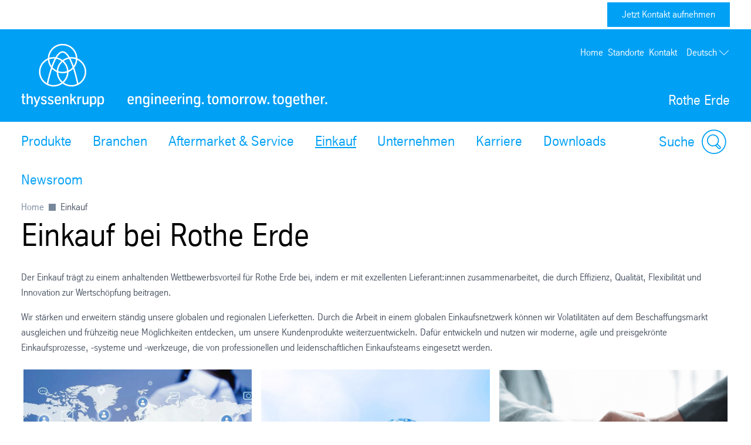

--- FILE ---
content_type: text/html; charset=utf-8
request_url: https://www.thyssenkrupp-rotheerde.com/de/einkauf
body_size: 39988
content:
<!DOCTYPE html><html lang="de" class="feature-form-builder" data-beasties-container><head>
		
	<meta charset="utf-8"><meta name="viewport" content="width=device-width, initial-scale=1"><meta name="lang" value="de"><meta name="HandheldFriendly" value="True"><meta title><meta name="search-title" content><meta content="rothe erde" property="og:site_name"><meta content property="og:url"><meta name="google-site-verification" content="QXcvJQeje3GepDv9qprc-evRQWQG6VIvJ4xuvOh3u_U"><meta name="msvalidate.01"><meta content="763930663648504" property="fb:app_id"><meta title="Einkauf | Partnerschaft und ZusammenarbeitHome - Rothe Erde"><meta content="Entdecken Sie die Vorteile, die durch die Mitarbeit mit exzellenten Lieferanten entstehen. Werden Sie Teil unseres starken Lieferantennetzwerks." name="description"><meta property="og:title" content="Einkauf bei thyssenkrupp rothe erde"><meta property="og:type" content="website"><meta content="Entdecken Sie die Vorteile, die durch die Mitarbeit mit exzellenten Lieferanten entstehen. Werden Sie Teil unseres starken Lieferantennetzwerks." property="og:description"><meta content="thyssenkrupp rothe erde Einkauf, thyssenkrupp rothe erde Lieferanten, thyssenkrupp rothe erde Organisation, thyssenkrupp rothe erde Lieferantenkette, thyssenkrupp rothe erde Karriere" name="keywords"><meta content="https://www.thyssenkrupp-rotheerde.com/_media/eyJrZXkiOiJfbWVkaWEvVUNQdGh5c3NlbmtydXBwQkFDVEJlYXJpbmcvZGUvZWlua2F1Zi8xL3NvdXJjZS1jMzg5MDMzNTgxYWJhMmJlZGIxZWNjN2FmODhkMWJkMy5qcGciLCJlZGl0cyI6eyJyZXNpemUiOnsid2lkdGgiOjEyODB9fX0=" property="og:image"><meta content="index,follow" name="robots"><title>Einkauf | Partnerschaft und Zusammenarbeit</title><script src="https://ucpcdn.thyssenkrupp.com/r/internet/polyfills.5_2_1-88c008e703d_202512181014.js" type="module"></script><script src="https://ucpcdn.thyssenkrupp.com/r/internet/main.5_2_1-88c008e703d_202512181014.js" type="module"></script><link href="https://ucpcdn.thyssenkrupp.com/r/internet/styles.5_2_1-88c008e703d_202512181014.css" rel="stylesheet"><base href="/"><link rel="canonical" href="https://www.thyssenkrupp-rotheerde.com/de/einkauf"><style ng-app-id="main">.main__content[_ngcontent-main-c1503154588]{margin-bottom:8rem}.header-image[_ngcontent-main-c1503154588]{position:relative;height:29.5rem;margin-bottom:3.6rem}.header-image[_ngcontent-main-c1503154588]   img[_ngcontent-main-c1503154588]{object-fit:cover;max-width:none;height:100%;width:100%}.headline-container[_ngcontent-main-c1503154588]{margin:2.4rem auto}.page-title[_ngcontent-main-c1503154588]{margin-bottom:2.4rem!important}.page-title[_ngcontent-main-c1503154588]     h2, .page-title[_ngcontent-main-c1503154588]     h3, .page-title[_ngcontent-main-c1503154588]     p{display:inline;font-size:1em;line-height:inherit}@media (max-width: 31.1875em){.main__content[_ngcontent-main-c1503154588]   .page-title[_ngcontent-main-c1503154588]:last-child{margin-bottom:-8.1rem}}.stage[_ngcontent-main-c1503154588]    >*, .main__content[_ngcontent-main-c1503154588]    >*, .bottom[_ngcontent-main-c1503154588]    >*{box-sizing:border-box;display:block;width:100%;--spacing-component-before-sm: 3.6rem;--spacing-component-before-md: 5.6rem;--spacing-component-before-lg: 8rem;--spacing-component-before: var(--spacing-component-before-sm);--spacing-component-after: var(--spacing-component-after-sm, 0);margin-top:var(--spacing-component-before);margin-bottom:var(--spacing-component-after)}@media (min-width: 30em){.stage[_ngcontent-main-c1503154588]    >*, .main__content[_ngcontent-main-c1503154588]    >*, .bottom[_ngcontent-main-c1503154588]    >*{--spacing-component-before: var(--spacing-component-before-md);--spacing-component-after: var(--spacing-component-after-md, 0)}}@media (min-width: 62em){.stage[_ngcontent-main-c1503154588]    >*, .main__content[_ngcontent-main-c1503154588]    >*, .bottom[_ngcontent-main-c1503154588]    >*{--spacing-component-before: var(--spacing-component-before-md);--spacing-component-after: var(--spacing-component-after-md, 0)}}@media (min-width: 48em){.stage[_ngcontent-main-c1503154588]    >*, .main__content[_ngcontent-main-c1503154588]    >*, .bottom[_ngcontent-main-c1503154588]    >*{--spacing-component-before: var(--spacing-component-before-lg);--spacing-component-after: var(--spacing-component-after-lg, 0)}}.stage[_ngcontent-main-c1503154588]    >*.spacing-before-none, .main__content[_ngcontent-main-c1503154588]    >*.spacing-before-none, .bottom[_ngcontent-main-c1503154588]    >*.spacing-before-none{--spacing-component-before-sm: 0;--spacing-component-before-md: 0;--spacing-component-before-lg: 0}:is(basic-layout-section[_ngcontent-main-c1503154588]   .editorial-components-container[_ngcontent-main-c1503154588], .th-intranet[_ngcontent-main-c1503154588])    >*:first-child, :is(basic-layout-section[_ngcontent-main-c1503154588]   .editorial-components-container[_ngcontent-main-c1503154588], .th-intranet[_ngcontent-main-c1503154588])    >lazy-container:first-child>*:first-child{--spacing-component-before-sm: 0;--spacing-component-before-md: 0;--spacing-component-before-lg: 0}.stage[_ngcontent-main-c1503154588]    >*.spacing-after-none, .main__content[_ngcontent-main-c1503154588]    >*.spacing-after-none, .bottom[_ngcontent-main-c1503154588]    >*.spacing-after-none{--spacing-component-after-sm: 0;--spacing-component-after-md: 0;--spacing-component-after-lg: 0}.stage[_ngcontent-main-c1503154588]    >*.spacing-before-small, .main__content[_ngcontent-main-c1503154588]    >*.spacing-before-small, .bottom[_ngcontent-main-c1503154588]    >*.spacing-before-small{--spacing-component-before-sm: 1.6rem;--spacing-component-before-md: 2.4rem;--spacing-component-before-lg: 3.6rem}.stage[_ngcontent-main-c1503154588]    >*.spacing-after-small, .main__content[_ngcontent-main-c1503154588]    >*.spacing-after-small, .bottom[_ngcontent-main-c1503154588]    >*.spacing-after-small{--spacing-component-after-sm: 1.6rem;--spacing-component-after-md: 2.4rem;--spacing-component-after-lg: 3.6rem}.stage[_ngcontent-main-c1503154588]    >*.spacing-before-medium, .main__content[_ngcontent-main-c1503154588]    >*.spacing-before-medium, .bottom[_ngcontent-main-c1503154588]    >*.spacing-before-medium{--spacing-component-before-sm: 3.6rem;--spacing-component-before-md: 5.6rem;--spacing-component-before-lg: 8rem}.stage[_ngcontent-main-c1503154588]    >*.spacing-after-medium, .main__content[_ngcontent-main-c1503154588]    >*.spacing-after-medium, .bottom[_ngcontent-main-c1503154588]    >*.spacing-after-medium{--spacing-component-after-sm: 3.6rem;--spacing-component-after-md: 5.6rem;--spacing-component-after-lg: 8rem}.stage[_ngcontent-main-c1503154588]    >*.spacing-before-large, .main__content[_ngcontent-main-c1503154588]    >*.spacing-before-large, .bottom[_ngcontent-main-c1503154588]    >*.spacing-before-large{--spacing-component-before-sm: 5.6rem;--spacing-component-before-md: 8rem;--spacing-component-before-lg: 12rem}.stage[_ngcontent-main-c1503154588]    >*.spacing-after-large, .main__content[_ngcontent-main-c1503154588]    >*.spacing-after-large, .bottom[_ngcontent-main-c1503154588]    >*.spacing-after-large{--spacing-component-after-sm: 5.6rem;--spacing-component-after-md: 8rem;--spacing-component-after-lg: 12rem}.stage[_ngcontent-main-c1503154588]    >*.no-margin, .main__content[_ngcontent-main-c1503154588]    >*.no-margin, .bottom[_ngcontent-main-c1503154588]    >*.no-margin{margin-top:0;margin-bottom:0}.stage[_ngcontent-main-c1503154588]:empty{margin:0}.stage.content-above[_ngcontent-main-c1503154588]:empty{margin-top:3.6rem}.stage[_ngcontent-main-c1503154588] + .main[_ngcontent-main-c1503154588]{margin-top:5.6rem}.main__sidebar[_ngcontent-main-c1503154588]    >h2{font-size:2.4rem;line-height:3.3rem;font-weight:400}</style><style ng-app-id="main">[_nghost-main-c309793269]{display:block;min-height:0;min-width:0;box-sizing:border-box;width:100%;display:grid;grid-template-columns:minmax(var(--horizontal-site-padding),1fr) minmax(0,134.4rem) minmax(var(--horizontal-site-padding),1fr);margin-left:0!important;margin-right:0!important;max-width:none!important}[_nghost-main-c309793269]    >*, [_nghost-main-c309793269]    >lazy-container>*{min-width:0}.content[_ngcontent-main-c309793269]{grid-column:2/span 1}.content.editorial-content[_ngcontent-main-c309793269]    >*, .content.editorial-content[_ngcontent-main-c309793269]    >lazy-container>*{box-sizing:border-box;display:block;width:100%;--spacing-component-before-sm: 3.6rem;--spacing-component-before-md: 5.6rem;--spacing-component-before-lg: 8rem;--spacing-component-before: var(--spacing-component-before-sm);--spacing-component-after: var(--spacing-component-after-sm, 0);margin-top:var(--spacing-component-before);margin-bottom:var(--spacing-component-after)}@media (min-width: 30em){.content.editorial-content[_ngcontent-main-c309793269]    >*, .content.editorial-content[_ngcontent-main-c309793269]    >lazy-container>*{--spacing-component-before: var(--spacing-component-before-md);--spacing-component-after: var(--spacing-component-after-md, 0)}}@media (min-width: 62em){.content.editorial-content[_ngcontent-main-c309793269]    >*, .content.editorial-content[_ngcontent-main-c309793269]    >lazy-container>*{--spacing-component-before: var(--spacing-component-before-md);--spacing-component-after: var(--spacing-component-after-md, 0)}}@media (min-width: 48em){.content.editorial-content[_ngcontent-main-c309793269]    >*, .content.editorial-content[_ngcontent-main-c309793269]    >lazy-container>*{--spacing-component-before: var(--spacing-component-before-lg);--spacing-component-after: var(--spacing-component-after-lg, 0)}}.content.editorial-content[_ngcontent-main-c309793269]    >*.spacing-before-none, .content.editorial-content[_ngcontent-main-c309793269]    >lazy-container>*.spacing-before-none{--spacing-component-before-sm: 0;--spacing-component-before-md: 0;--spacing-component-before-lg: 0}.content.editorial-content[_ngcontent-main-c309793269]    >*.spacing-after-none, .content.editorial-content[_ngcontent-main-c309793269]    >lazy-container>*.spacing-after-none{--spacing-component-after-sm: 0;--spacing-component-after-md: 0;--spacing-component-after-lg: 0}.content.editorial-content[_ngcontent-main-c309793269]    >*.spacing-before-small, .content.editorial-content[_ngcontent-main-c309793269]    >lazy-container>*.spacing-before-small{--spacing-component-before-sm: 1.6rem;--spacing-component-before-md: 2.4rem;--spacing-component-before-lg: 3.6rem}.content.editorial-content[_ngcontent-main-c309793269]    >*.spacing-after-small, .content.editorial-content[_ngcontent-main-c309793269]    >lazy-container>*.spacing-after-small{--spacing-component-after-sm: 1.6rem;--spacing-component-after-md: 2.4rem;--spacing-component-after-lg: 3.6rem}.content.editorial-content[_ngcontent-main-c309793269]    >*.spacing-before-medium, .content.editorial-content[_ngcontent-main-c309793269]    >lazy-container>*.spacing-before-medium{--spacing-component-before-sm: 3.6rem;--spacing-component-before-md: 5.6rem;--spacing-component-before-lg: 8rem}.content.editorial-content[_ngcontent-main-c309793269]    >*.spacing-after-medium, .content.editorial-content[_ngcontent-main-c309793269]    >lazy-container>*.spacing-after-medium{--spacing-component-after-sm: 3.6rem;--spacing-component-after-md: 5.6rem;--spacing-component-after-lg: 8rem}.content.editorial-content[_ngcontent-main-c309793269]    >*.spacing-before-large, .content.editorial-content[_ngcontent-main-c309793269]    >lazy-container>*.spacing-before-large{--spacing-component-before-sm: 5.6rem;--spacing-component-before-md: 8rem;--spacing-component-before-lg: 12rem}.content.editorial-content[_ngcontent-main-c309793269]    >*.spacing-after-large, .content.editorial-content[_ngcontent-main-c309793269]    >lazy-container>*.spacing-after-large{--spacing-component-after-sm: 5.6rem;--spacing-component-after-md: 8rem;--spacing-component-after-lg: 12rem}.content.editorial-content[_ngcontent-main-c309793269]    >*.no-margin, .content.editorial-content[_ngcontent-main-c309793269]    >lazy-container>*.no-margin{margin-top:0;margin-bottom:0}.sidebar.editorial-content[_ngcontent-main-c309793269]    >*, .sidebar.editorial-content[_ngcontent-main-c309793269]    >lazy-container>*{box-sizing:border-box;display:block;width:100%;--spacing-component-before-sm: 5.6rem;--spacing-component-before-md: 5.6rem;--spacing-component-before-lg: 5.6rem;--spacing-component-before: var(--spacing-component-before-sm);--spacing-component-after: var(--spacing-component-after-sm, 0);margin-top:var(--spacing-component-before);margin-bottom:var(--spacing-component-after)}@media (min-width: 30em){.sidebar.editorial-content[_ngcontent-main-c309793269]    >*, .sidebar.editorial-content[_ngcontent-main-c309793269]    >lazy-container>*{--spacing-component-before: var(--spacing-component-before-md);--spacing-component-after: var(--spacing-component-after-md, 0)}}@media (min-width: 62em){.sidebar.editorial-content[_ngcontent-main-c309793269]    >*, .sidebar.editorial-content[_ngcontent-main-c309793269]    >lazy-container>*{--spacing-component-before: var(--spacing-component-before-md);--spacing-component-after: var(--spacing-component-after-md, 0)}}@media (min-width: 48em){.sidebar.editorial-content[_ngcontent-main-c309793269]    >*, .sidebar.editorial-content[_ngcontent-main-c309793269]    >lazy-container>*{--spacing-component-before: var(--spacing-component-before-lg);--spacing-component-after: var(--spacing-component-after-lg, 0)}}.sidebar.editorial-content[_ngcontent-main-c309793269]    >*.spacing-before-none, .sidebar.editorial-content[_ngcontent-main-c309793269]    >lazy-container>*.spacing-before-none{--spacing-component-before-sm: 0;--spacing-component-before-md: 0;--spacing-component-before-lg: 0}:is(basic-layout-section[_ngcontent-main-c309793269]   .editorial-components-container[_ngcontent-main-c309793269], .th-intranet[_ngcontent-main-c309793269])    >*:first-child, :is(basic-layout-section[_ngcontent-main-c309793269]   .editorial-components-container[_ngcontent-main-c309793269], .th-intranet[_ngcontent-main-c309793269])    >lazy-container:first-child>*:first-child{--spacing-component-before-sm: 0;--spacing-component-before-md: 0;--spacing-component-before-lg: 0}.sidebar.editorial-content[_ngcontent-main-c309793269]    >*.spacing-after-none, .sidebar.editorial-content[_ngcontent-main-c309793269]    >lazy-container>*.spacing-after-none{--spacing-component-after-sm: 0;--spacing-component-after-md: 0;--spacing-component-after-lg: 0}.sidebar.editorial-content[_ngcontent-main-c309793269]    >*.spacing-before-small, .sidebar.editorial-content[_ngcontent-main-c309793269]    >lazy-container>*.spacing-before-small{--spacing-component-before-sm: 2.4rem;--spacing-component-before-md: 2.4rem;--spacing-component-before-lg: 2.4rem}.sidebar.editorial-content[_ngcontent-main-c309793269]    >*.spacing-after-small, .sidebar.editorial-content[_ngcontent-main-c309793269]    >lazy-container>*.spacing-after-small{--spacing-component-after-sm: 2.4rem;--spacing-component-after-md: 2.4rem;--spacing-component-after-lg: 2.4rem}.sidebar.editorial-content[_ngcontent-main-c309793269]    >*.spacing-before-medium, .sidebar.editorial-content[_ngcontent-main-c309793269]    >lazy-container>*.spacing-before-medium{--spacing-component-before-sm: 5.6rem;--spacing-component-before-md: 5.6rem;--spacing-component-before-lg: 5.6rem}.sidebar.editorial-content[_ngcontent-main-c309793269]    >*.spacing-after-medium, .sidebar.editorial-content[_ngcontent-main-c309793269]    >lazy-container>*.spacing-after-medium{--spacing-component-after-sm: 5.6rem;--spacing-component-after-md: 5.6rem;--spacing-component-after-lg: 5.6rem}.sidebar.editorial-content[_ngcontent-main-c309793269]    >*.spacing-before-large, .sidebar.editorial-content[_ngcontent-main-c309793269]    >lazy-container>*.spacing-before-large{--spacing-component-before-sm: 8rem;--spacing-component-before-md: 8rem;--spacing-component-before-lg: 8rem}.sidebar.editorial-content[_ngcontent-main-c309793269]    >*.spacing-after-large, .sidebar.editorial-content[_ngcontent-main-c309793269]    >lazy-container>*.spacing-after-large{--spacing-component-after-sm: 8rem;--spacing-component-after-md: 8rem;--spacing-component-after-lg: 8rem}.sidebar.editorial-content[_ngcontent-main-c309793269]    >*.no-margin, .sidebar.editorial-content[_ngcontent-main-c309793269]    >lazy-container>*.no-margin{margin-top:0;margin-bottom:0}.full-width[_nghost-main-c309793269]{display:block}.full-width[_nghost-main-c309793269]   .content[_ngcontent-main-c309793269]{min-height:0;min-width:0;box-sizing:border-box;width:100%;display:grid;grid-template-columns:minmax(var(--horizontal-site-padding),1fr) minmax(0,134.4rem) minmax(var(--horizontal-site-padding),1fr);margin-left:0!important;margin-right:0!important;max-width:none!important}.full-width[_nghost-main-c309793269]   .content[_ngcontent-main-c309793269]    >*, .full-width[_nghost-main-c309793269]   .content[_ngcontent-main-c309793269]    >lazy-container>*{min-width:0}.full-width[_nghost-main-c309793269]   .content[_ngcontent-main-c309793269]    >*, .full-width[_nghost-main-c309793269]   .content[_ngcontent-main-c309793269]    >lazy-container>*{grid-column:1/span 3}.full-width[_nghost-main-c309793269]   .content[_ngcontent-main-c309793269]    >*.l-content-column{grid-column:2/span 1}.with-sidebar[_nghost-main-c309793269]   .content-container[_ngcontent-main-c309793269]{grid-column:2/span 1}@media (min-width: 62em){.with-sidebar.sidebar-right[_nghost-main-c309793269]   .content-container[_ngcontent-main-c309793269]{min-height:0;min-width:0;box-sizing:border-box;display:grid;width:100%;grid-template-columns:3fr clamp(3.6rem,7%,12rem) 1fr}.with-sidebar.sidebar-right[_nghost-main-c309793269]   .content-container[_ngcontent-main-c309793269]    >*, .with-sidebar.sidebar-right[_nghost-main-c309793269]   .content-container[_ngcontent-main-c309793269]    >lazy-container>*{min-width:0}}@media print{.with-sidebar.sidebar-right[_nghost-main-c309793269]   .content-container[_ngcontent-main-c309793269]{display:block}}.with-sidebar.sidebar-right[_nghost-main-c309793269]   .content[_ngcontent-main-c309793269]{grid-column:1/span 1}.with-sidebar.sidebar-right[_nghost-main-c309793269]   .sidebar[_ngcontent-main-c309793269]{grid-column:3/span 1}@media (min-width: 62em){.with-sidebar.sidebar-left[_nghost-main-c309793269]   .content-container[_ngcontent-main-c309793269]{min-height:0;min-width:0;box-sizing:border-box;display:grid;width:100%;grid-template-columns:1fr clamp(3.6rem,7%,12rem) 3fr}.with-sidebar.sidebar-left[_nghost-main-c309793269]   .content-container[_ngcontent-main-c309793269]    >*, .with-sidebar.sidebar-left[_nghost-main-c309793269]   .content-container[_ngcontent-main-c309793269]    >lazy-container>*{min-width:0}}@media print{.with-sidebar.sidebar-left[_nghost-main-c309793269]   .content-container[_ngcontent-main-c309793269]{display:block}}.with-sidebar.sidebar-left[_nghost-main-c309793269]   .content[_ngcontent-main-c309793269]{grid-column:3/span 1}.with-sidebar.sidebar-left[_nghost-main-c309793269]   .sidebar[_ngcontent-main-c309793269]{grid-row:1;grid-column:1/span 1}.custom-height[_nghost-main-c309793269], .custom-height   [_nghost-main-c309793269]{display:grid!important;grid-template-columns:1fr}.custom-height[_nghost-main-c309793269]   .content[_ngcontent-main-c309793269], .custom-height   [_nghost-main-c309793269]   .content[_ngcontent-main-c309793269]{grid-column:initial!important}.custom-height[_nghost-main-c309793269]   .content[_ngcontent-main-c309793269], .custom-height   [_nghost-main-c309793269]   .content[_ngcontent-main-c309793269], .custom-height[_nghost-main-c309793269]   .sidebar[_ngcontent-main-c309793269], .custom-height   [_nghost-main-c309793269]   .sidebar[_ngcontent-main-c309793269]{display:grid;align-content:var(--ucp-basic-layout-section-align-main, start)}.custom-height[_nghost-main-c309793269]   .content[_ngcontent-main-c309793269]    >*, .custom-height   [_nghost-main-c309793269]   .content[_ngcontent-main-c309793269]    >*, .custom-height[_nghost-main-c309793269]   .content[_ngcontent-main-c309793269]    >lazy-container>*, .custom-height   [_nghost-main-c309793269]   .content[_ngcontent-main-c309793269]    >lazy-container>*, .custom-height[_nghost-main-c309793269]   .sidebar[_ngcontent-main-c309793269]    >*, .custom-height   [_nghost-main-c309793269]   .sidebar[_ngcontent-main-c309793269]    >*, .custom-height[_nghost-main-c309793269]   .sidebar[_ngcontent-main-c309793269]    >lazy-container>*, .custom-height   [_nghost-main-c309793269]   .sidebar[_ngcontent-main-c309793269]    >lazy-container>*{min-width:0}.custom-height[_nghost-main-c309793269]   .content[_ngcontent-main-c309793269], .custom-height   [_nghost-main-c309793269]   .content[_ngcontent-main-c309793269]{align-content:var(--ucp-basic-layout-section-align-main, start)}.custom-height[_nghost-main-c309793269]   .sidebar[_ngcontent-main-c309793269], .custom-height   [_nghost-main-c309793269]   .sidebar[_ngcontent-main-c309793269]{align-content:var(--ucp-basic-layout-section-align-sidebar, start)}</style><style ng-app-id="main">[_nghost-main-c2366007670]   .scroll-to-top[_ngcontent-main-c2366007670]{margin:0 auto;max-width:134.4rem}@media print{[_nghost-main-c2366007670]   .scroll-to-top[_ngcontent-main-c2366007670]{display:none}}[_nghost-main-c2366007670]   .scroll-to-top[_ngcontent-main-c2366007670]   a[_ngcontent-main-c2366007670], [_nghost-main-c2366007670]   .scroll-to-top[_ngcontent-main-c2366007670]   button[_ngcontent-main-c2366007670]{font-size:1em;line-height:1.625em;clear:both;color:#626f81;cursor:pointer;float:right;margin:24px 0;text-decoration:none}[_nghost-main-c2366007670]   .scroll-to-top[_ngcontent-main-c2366007670]   .scroll-to-top__button[_ngcontent-main-c2366007670]:focus-visible{outline:2px solid #000000;border-radius:.4rem;text-decoration:underline}.scroll-to-top[_ngcontent-main-c2366007670]:before, .scroll-to-top[_ngcontent-main-c2366007670]:after{content:"";display:table}.scroll-to-top[_ngcontent-main-c2366007670]:before, .scroll-to-top[_ngcontent-main-c2366007670]:after{content:" ";display:table}.scroll-to-top[_ngcontent-main-c2366007670]:after{clear:both}@media screen and (max-width: 900px){.scroll-to-top[_ngcontent-main-c2366007670]{padding:0 25px}}@media screen and (max-width: 767px){.scroll-to-top[_ngcontent-main-c2366007670]{padding:0 17px}}@media screen and (max-width: 499px){.scroll-to-top[_ngcontent-main-c2366007670]   a[_ngcontent-main-c2366007670], .scroll-to-top[_ngcontent-main-c2366007670]   button[_ngcontent-main-c2366007670]{font-size:1.125em;line-height:1.44444444em}}.scroll-to-top[_ngcontent-main-c2366007670]   a[_ngcontent-main-c2366007670]:after, .scroll-to-top[_ngcontent-main-c2366007670]   button[_ngcontent-main-c2366007670]:after{speak:none;font-style:normal;font-weight:400;font-variant:normal;text-transform:none;text-decoration:underline;line-height:1;-webkit-font-smoothing:antialiased;-moz-osx-font-smoothing:grayscale}.scroll-to-top[_ngcontent-main-c2366007670]   a[_ngcontent-main-c2366007670]:after, .scroll-to-top[_ngcontent-main-c2366007670]   a[_ngcontent-main-c2366007670]:hover:after, .scroll-to-top[_ngcontent-main-c2366007670]   button[_ngcontent-main-c2366007670]:after, .scroll-to-top[_ngcontent-main-c2366007670]   button[_ngcontent-main-c2366007670]:hover:after{text-decoration:none}.scroll-to-top__icon[_ngcontent-main-c2366007670]{width:1.6rem;height:1rem;fill:#626f81}.scroll-to-top[_ngcontent-main-c2366007670]   a[_ngcontent-main-c2366007670]:hover, .scroll-to-top[_ngcontent-main-c2366007670]   a[_ngcontent-main-c2366007670]:active, .scroll-to-top[_ngcontent-main-c2366007670]   button[_ngcontent-main-c2366007670]:hover, .scroll-to-top[_ngcontent-main-c2366007670]   button[_ngcontent-main-c2366007670]:active{text-decoration:underline}.scroll-to-top[_ngcontent-main-c2366007670]   a[_ngcontent-main-c2366007670]:after, .scroll-to-top[_ngcontent-main-c2366007670]   button[_ngcontent-main-c2366007670]:after{margin-left:7.104px}</style><style ng-app-id="main">[id=footer]{background-color:var(--ucp-color-footer-background, var(--ucp-color-brand-primary, #00a0f5));padding-bottom:40px}@media print{[id=footer]{display:none}}@media (max-width: 31.1875em){[id=footer]{padding-bottom:5.6rem}}[id=footer] a{color:#fff}[id=footer] .footer-content{padding-left:var(--horizontal-site-padding, 1.6rem);padding-right:var(--horizontal-site-padding, 1.6rem);display:block;box-sizing:border-box;max-width:134.4rem;margin-left:auto;margin-right:auto;position:relative;padding-top:2.4rem}[id=footer] .footer-content:after{content:"";display:table;clear:both}@media (min-width: 84em){[id=footer] .footer-content{margin-left:var(--horizontal-site-padding, 1.6rem);margin-right:var(--horizontal-site-padding, 1.6rem);padding-left:0;padding-right:0}}@media (min-width: 88.5em){[id=footer] .footer-content{margin-left:auto;margin-right:auto}}@media (max-width: 31.1875em){[id=footer] .footer-content{padding-top:3.6rem}}@media (max-width: 31.1875em){[id=footer] .footer-content .footer-menu{border-top:1px solid #ffffff;border-bottom:1px solid #ffffff}}[id=footer] .footer-content .footer-menu .headline{display:flex;flex-direction:row;margin-top:0;margin-left:.4rem}@media (max-width: 31.1875em){[id=footer] .footer-content .footer-menu .headline{position:relative;margin:16px 0;align-items:center}[id=footer] .footer-content .footer-menu .headline.dropdownArrow{cursor:pointer;z-index:5}[id=footer] .footer-content .footer-menu .headline.dropdownArrow:before{position:absolute;color:#fff;font-size:1.6rem;z-index:5;right:1.6rem;top:0;margin-top:-.8rem}}[id=footer] .footer-content .footer-menu .brand-wrapper{display:flex;flex-direction:column}[id=footer] .footer-content .footer-menu .arrow{fill:#fff;width:2.2rem;height:2.2rem;order:1;margin-left:auto;display:none}[id=footer] .footer-content .footer-menu .dropdownArrow .arrow{display:block}[id=footer] .footer-content .footer-menu .headline.is-open .arrow{transform:rotate(180deg)}[id=footer] .footer-content .headline .brand-name,[id=footer] .footer-content .social .headline{color:#fff;display:block;font-size:2.4rem;line-height:3.3rem;font-weight:400;margin:0 0 2.4rem;outline:0}@media (max-width: 31.1875em){[id=footer] .footer-content .headline .brand-name{margin-bottom:0}}[id=footer] .footer-content .headline .roof-line{font-size:1.6rem;line-height:2.6rem;color:#fff;display:block;margin:0}@media (max-width: 31.1875em){[id=footer] .footer-content .headline .roof-line{font-size:16px;padding-right:38px}}[id=footer] .footer-content .headline+.block{margin-left:0}[id=footer] .footer-content .footer-menu{float:left;width:75.7%}[id=footer] .footer-content .footer-menu:after{content:"";display:table;clear:both}@media (max-width: 68.6875em){[id=footer] .footer-content .footer-menu{width:46.15%}}@media (max-width: 31.1875em){[id=footer] .footer-content .footer-menu{float:none;padding:0 1.6rem;width:auto}}[id=footer] .footer-content .footer-menu .footer-menu-content{height:auto;overflow:hidden;margin-top:-1.6rem;padding-bottom:1.6rem}[id=footer] .footer-content .footer-menu .footer-menu-content.showMenu .block{display:none}@media (max-width: 31.1875em){[id=footer] .footer-content .footer-menu .headline.ui-accordion-header{color:#fff;cursor:pointer;margin-bottom:.143em;position:relative}[id=footer] .footer-content .footer-menu .headline.ui-accordion-header:before{font-size:1.5em;margin-top:-12px;position:absolute;right:0;top:50%}.no-js [id=footer] .footer-content .footer-menu .headline.ui-accordion-header:before{display:none}}[id=footer] .footer-content .footer-menu>div{display:flex}@media (max-width: 68.6875em){[id=footer] .footer-content .footer-menu>div{display:block}}[id=footer] .footer-content .social{float:right;margin-right:0;min-width:220px;width:21%}@media (max-width: 47.9375em){[id=footer] .footer-content .social{float:right;margin-left:4%;width:48%}}@media (max-width: 31.1875em){[id=footer] .footer-content .social{float:none;margin-left:0;margin-top:3.6rem;text-align:center;width:auto}}[id=footer] .footer-content .social .headline{margin-bottom:1.6rem;margin-top:2.4rem}[id=footer] .footer-content .social .infolabel{color:#fff;margin:0 0 1.6rem}@media (max-width: 31.1875em){[id=footer] .footer-content .social .infolabel{font-size:1.8rem;line-height:2.6rem}}[id=footer] .footer-content .social .block{width:auto}@media (max-width: 68.6875em){[id=footer] .footer-content .social .block{float:none}}@media (max-width: 47.9375em){[id=footer] .footer-content .social .block{float:none}}[id=footer] .footer-content>.ui-accordion{border-top:1px solid #ffffff;border-bottom:1px solid #ffffff;padding-top:10px;padding-bottom:10px}[id=footer] .block{box-sizing:border-box;padding-left:40px;width:33.4%}[id=footer] .block:first-child{padding-left:0;margin-left:.4rem}@media (max-width: 68.6875em){[id=footer] .block{display:inline-block;float:none;padding:0;width:100%}}[id=footer] .block .icons{display:inline-block}[id=footer] .block .icons .social-item{float:left;margin-bottom:.8rem;margin-right:1.6rem}[id=footer] .block .icons .social-item:nth-child(4n+4){margin:0}[id=footer] .block .icons .social-item:nth-child(4n+5){clear:both}[id=footer] .block ul{list-style-type:none}@media (max-width: 47.9375em){[id=footer] .block ul{margin-bottom:0}}[id=footer] .block li a{color:#fff;display:block;text-decoration:none}@media (max-width: 31.1875em){[id=footer] .block li a{font-size:1.8rem;line-height:2.6rem;padding:8px 0}}[id=footer] .block li a:hover,[id=footer] .block li a:active,[id=footer] .block li a:focus{text-decoration:underline}[id=footer] .block li:first-child a{border-top:0 none}@media (max-width: 68.6875em){[id=footer] .block:first-child li:first-child a{border-top:none}}[id=metainfo]{padding-left:var(--horizontal-site-padding, 1.6rem);padding-right:var(--horizontal-site-padding, 1.6rem);display:block;box-sizing:border-box;max-width:134.4rem;margin-left:auto;margin-right:auto;padding:1.6rem 0;background-color:#fff}[id=metainfo]:after{content:"";display:table;clear:both}@media (min-width: 84em){[id=metainfo]{margin-left:var(--horizontal-site-padding, 1.6rem);margin-right:var(--horizontal-site-padding, 1.6rem);padding-left:0;padding-right:0}}@media (min-width: 88.5em){[id=metainfo]{margin-left:auto;margin-right:auto}}@media print{[id=metainfo]{display:none}}@media (max-width: 56.1875em){[id=metainfo]{padding:2.4rem 0}}[id=metainfo] .metainfo-content{font-size:1.6rem;line-height:2.6rem;max-width:134.4rem;margin:0 auto;position:relative}[id=metainfo] .copyright{color:#4b5564;float:left}[id=metainfo] .copyright:after{content:"";display:table;clear:both}@media (max-width: 56.1875em){[id=metainfo] .copyright{float:none;text-align:center}}@media (max-width: 31.1875em){[id=metainfo] .copyright{display:block;float:none;margin-bottom:0}}[id=metainfo] .info{float:right}[id=metainfo] .info:after{content:"";display:table;clear:both}@media (max-width: 56.1875em){[id=metainfo] .info{float:none;text-align:center}}[id=metainfo] .links{float:left;list-style:none}[id=metainfo] .links:after{content:"";display:table;clear:both}@media (max-width: 91em){[id=metainfo] .links{clear:both}}@media (max-width: 56.1875em){[id=metainfo] .links{display:block;float:none}}[id=metainfo] .links li{float:left;padding-left:1.6rem}[id=metainfo] .links li:first-child{padding-left:0}@media (max-width: 56.1875em){[id=metainfo] .links li{float:none;padding:0}}[id=metainfo] .links li .share{display:flex;align-items:center}[id=metainfo] .links li .share:hover span{text-decoration:underline}[id=metainfo] .links li .share:focus-visible{outline:2px solid #000000;border-radius:.4rem}[id=metainfo] .links li .share:focus-visible span{text-decoration:underline}@media (max-width: 56.1875em){[id=metainfo] .links li .share{text-align:center;white-space:nowrap;display:inline-block}}.no-js [id=metainfo] .links li .share{display:none}[id=metainfo] .links li .share:hover a,[id=metainfo] .links li .share:focus a,[id=metainfo] .links li .share:active a{text-decoration:underline}[id=metainfo] .links li .share>a,[id=metainfo] .links li .share>span{color:var(--ucp-color-copy-links, var(--ucp-color-brand-primary, #00a0f5));cursor:pointer;float:left;position:relative;z-index:6;text-decoration:none}@media (max-width: 56.1875em){[id=metainfo] .links li .share>a,[id=metainfo] .links li .share>span{float:none;padding-right:0}}[id=metainfo] .links li .share .share-button-icon{vertical-align:center;width:2.4rem;height:2.4rem;fill:var(--ucp-color-copy-links, var(--ucp-color-brand-primary, #00a0f5));margin-left:.8rem}[id=metainfo] .links li .share .icons{color:var(--ucp-color-copy-links, var(--ucp-color-brand-primary, #00a0f5));margin-left:-30px;position:relative;top:5px;z-index:5}@media (max-width: 56.1875em){[id=metainfo] .links li .share .icons{display:block;margin:auto;padding:0;z-index:7}}[id=metainfo] .links li:before{content:"|";color:#626f81;float:left;margin-right:1.6rem}@media (max-width: 56.1875em){[id=metainfo] .links li:before{display:none}}[id=metainfo] .links li:first-child:before{display:none}[id=metainfo] .links li a{color:var(--ucp-color-copy-links, var(--ucp-color-brand-primary, #00a0f5));text-decoration:none}[id=metainfo] .links li a:hover,[id=metainfo] .links li a:active,[id=metainfo] .links li a:focus{text-decoration:underline}[id=metainfo] .icons{color:var(--ucp-color-brand-secondary, #003c7d);cursor:pointer;float:left;font-size:22px;height:25px;margin:-5px 0 0;padding:0 0 0 10px;position:relative;width:25px}@media tablet-landscape{[id=metainfo] .icons{float:none}}[id=metainfo] .icons .icon-share-dropdown{visibility:hidden;opacity:0;transition:opacity .3s ease-in-out,visibility .3s ease-in-out}[id=metainfo] .icons .icon-share-dropdown.is-open{visibility:visible;opacity:1}@media (max-width: 56.1875em){[id=metainfo] .icons .icon-share-dropdown.is-open{left:100%;width:5.8rem}}[id=metainfo] .icons>div{box-sizing:border-box;background-color:#fff;border:1px solid var(--ucp-color-brand-primary, #00a0f5);padding:.8rem;white-space:nowrap;bottom:50px;display:block;position:absolute;right:0;z-index:50}@media (max-width: 31.1875em){[id=metainfo] .icons>div{margin-right:-29px;right:50%}}[id=metainfo] .icons .icon{position:relative;display:block;float:none;font-size:0;height:42px;margin-top:.8rem;text-decoration:none;text-align:center;width:42px}[id=metainfo] .icons .icon a{display:block;position:absolute;inset:0;text-indent:120%;overflow:hidden;white-space:nowrap}[id=metainfo] .icons .icon:first-child{margin-top:0}[id=metainfo] .icons .icon.facebook{background:url(https://ucpcdn.thyssenkrupp.com/img/layout/icon_facebook_pos.svg)}[id=metainfo] .icons .icon.twitter{background:url(https://ucpcdn.thyssenkrupp.com/img/layout/icon_twitter_pos.svg)}[id=metainfo] .icons .icon.mail{background:url(https://ucpcdn.thyssenkrupp.com/img/layout/icon_mail_pos.svg)}[id=metainfo] .icons .icon.linkedin{background:url(https://ucpcdn.thyssenkrupp.com/img/layout/icon_linkedin_pos.svg)}[id=metainfo] .icons .icon.xing{background:url(https://ucpcdn.thyssenkrupp.com/img/layout/icon_xing_pos.svg)}[id=metainfo] .icons .icon.whatsapp{background:url(https://ucpcdn.thyssenkrupp.com/img/layout/icon_whatsapp_pos.svg)}[id=metainfo] .share.active .icons>div{bottom:31px;display:block;position:absolute;z-index:50}@media (max-width: 56.1875em){[id=metainfo] .share.active .icons>div{margin-right:-29px;right:50%}}.bookmark-page{position:fixed;bottom:4rem;right:5rem;z-index:98}
</style><style ng-app-id="main">@charset "UTF-8";ucp-standard-text{box-sizing:border-box;display:block;width:100%}ucp-standard-text .big-letter>p:first-of-type:first-letter{color:var(--ucp-color-brand-primary, #00a0f5);font-size:5.25em;font-weight:700;float:left;line-height:.85;margin-left:-.12ch;margin-right:.8rem}.standard-text{color:var(--text-color, #4b5564);margin-bottom:.4rem}.standard-text.light{color:#626f81}.standard-text h1,.standard-text h2,.standard-text h3{color:#000}.standard-text h2{font-size:3.6rem;line-height:4.9rem;margin:0 0 .8rem}.standard-text h3{font-size:2.4rem;line-height:3.3rem;font-weight:400;margin:3.6rem 0 2.4rem}@media (min-width: 31.25em){.standard-text h3{margin:0 0 .8rem}}.standard-text p+h3{margin-top:2.4rem}.standard-text p{margin:0 0 2.4rem}@media (min-width: 31.25em){.standard-text p{margin:0 0 1.6rem}}.standard-text ul:not([class]),.standard-text ul.bullets{margin:0 0 2.4rem;padding:0;list-style:none}.standard-text ul:not([class]) li,.standard-text ul.bullets li{position:relative;padding-left:1.8rem}.standard-text ul:not([class]) li.ql-indent-1,.standard-text ul.bullets li.ql-indent-1{margin-left:1.8rem}.standard-text ul:not([class]) li.ql-indent-2,.standard-text ul.bullets li.ql-indent-2{margin-left:3.6rem}@media (min-width: 31.25em){.standard-text ul:not([class]),.standard-text ul.bullets{margin:0 0 1.6rem}}.standard-text ul:not([class])>li>p,.standard-text ul.bullets>li>p{margin-bottom:0}.standard-text ul:not([class])>li:before,.standard-text ul.bullets>li:before{position:absolute;display:inline-block;content:"";border-radius:50%;left:0;top:.7em;transform:translate(-50%);height:.4rem;width:.4rem;margin-left:.8rem;margin-right:.8rem;background-color:var(--ucp-color-brand-primary, #00a0f5)}.standard-text ul:not([class]) ol li p,.standard-text ul.bullets ol li p{margin-left:1.6rem}.standard-text ol:not([class]),.standard-text ol.bullets{margin:0 0 2.4rem;padding:0;list-style:none;list-style-type:decimal;padding-left:2.2rem}.standard-text ol:not([class]) li,.standard-text ol.bullets li{position:relative;padding-left:1.8rem}.standard-text ol:not([class]) li.ql-indent-1,.standard-text ol.bullets li.ql-indent-1{margin-left:1.8rem}.standard-text ol:not([class]) li.ql-indent-2,.standard-text ol.bullets li.ql-indent-2{margin-left:3.6rem}@media (min-width: 31.25em){.standard-text ol:not([class]),.standard-text ol.bullets{margin:0 0 1.6rem}}.standard-text ol:not([class])>li,.standard-text ol.bullets>li{padding-left:0}.standard-text ol:not([class])>li>p,.standard-text ol.bullets>li>p{margin-bottom:0}.standard-text ol:not([class]) ul li p,.standard-text ol.bullets ul li p{margin-left:1.6rem}.standard-text a{color:var(--ucp-color-brand-primary, #00a0f5);padding-bottom:0;text-decoration:none}.standard-text .introtext{font-size:2.4rem;line-height:3.3rem;font-weight:400;color:#626f81;margin:0 0 1.6rem}.standard-text .introtext.black{font-size:1.6rem;line-height:2.6rem;font-family:tktype,Roboto,Calibri,-apple-system,BlinkMacSystemFont,Arial,Helvetica,sans-serif;font-weight:500;color:#000}:lang(ru) .standard-text .introtext.black,:lang(bg) .standard-text .introtext.black,:lang(pl) .standard-text .introtext.black{font-family:Arial,Helvetica,Roboto,Calibri,-apple-system,BlinkMacSystemFont,sans-serif}.standard-text .quote{position:relative;margin-left:3.2rem;margin-right:1.6rem;line-height:1.66;font-size:2.4rem}.standard-text .quote>*{position:relative;display:inline;color:#fff;background-color:var(--ucp-color-brand-primary, #00a0f5);-webkit-box-decoration-break:clone;box-decoration-break:clone;box-shadow:-3.2rem -.375ex 0 0 var(--ucp-color-brand-primary, #00a0f5),-3.2rem .375ex 0 0 var(--ucp-color-brand-primary, #00a0f5),.75ex -.375ex 0 0 var(--ucp-color-brand-primary, #00a0f5),.75ex .375ex 0 0 var(--ucp-color-brand-primary, #00a0f5)}.standard-text .quote p{line-height:1.7}:lang(en) .standard-text .quote p:before,:lang(en-en) .standard-text .quote p:before{content:"\201c"}:lang(en) .standard-text .quote p:after,:lang(en-en) .standard-text .quote p:after{content:"\201d"}:lang(de) .standard-text .quote p:before,:lang(de-de) .standard-text .quote p:before{content:"\201e"}:lang(de) .standard-text .quote p:after,:lang(de-de) .standard-text .quote p:after{content:"\201c"}:lang(fr) .standard-text .quote p:before,:lang(fr-fr) .standard-text .quote p:before{content:"\ab  "}:lang(fr) .standard-text .quote p:after,:lang(fr-fr) .standard-text .quote p:after{content:" \bb"}:lang(es) .standard-text .quote p:before,:lang(es-es) .standard-text .quote p:before{content:"\ab"}:lang(es) .standard-text .quote p:after,:lang(es-es) .standard-text .quote p:after{content:"\bb"}.standard-text .paragraph-anchors{margin-top:2.4rem}.standard-text .paragraph-anchors ul{margin-bottom:0}.standard-text .paragraph-anchors ul:after{content:"";display:table;clear:both}.standard-text .paragraph-anchors ul li{float:left;line-height:.85;padding-left:1.2rem;padding-right:1.2rem;border-left:1px solid var(--ucp-color-brand-primary, #00a0f5)}.standard-text .paragraph-anchors ul li:first-child{border-left:none;padding-left:0;padding-right:1.2rem}.standard-text .paragraph-anchors ul li:before{display:none}.standard-text table{width:100%;border-top:2px solid #d9dee8;border-bottom:2px solid #d9dee8}.standard-text table:not(:last-child){margin-bottom:3.6rem}.standard-text table td,.standard-text table th{padding:1.2rem 2.4rem;border-bottom:1px solid #d9dee8}.standard-text table th{border-bottom:2px solid #d9dee8}.standard-text table th:last-of-type:not(:last-child){border-right:2px solid #d9dee8}.standard-text table td:not(:first-child){border-left:1px solid #d9dee8}.standard-text table tr:nth-child(2n+2) td{background-color:#eef0f2}.standard-text table tr:hover td{background-color:#d9dee8}@media print{.standard-text{font-size:8pt;margin-bottom:.4rem}.standard-text h1{font-size:16pt;margin-bottom:.8rem}.standard-text h2{font-size:14pt;margin-bottom:.8rem}.standard-text h3{font-size:12pt;margin-bottom:.8rem}.standard-text li{margin-bottom:0}.standard-text *:empty{display:none}.standard-text .paragraph-anchors ul li{font-size:8pt}}.standard-text .ucp-rich-text-tooltip{cursor:pointer;background:#d9dee8}.standard-text .ucp-rich-text-tooltip[data-tooltip-style=signal]{background:#ffb400}.standard-text.editor-field .ucp-rich-text-tooltip{cursor:text}.standard-text a[data-class-name=link-external-no-text]:after,.standard-text a[data-class-name=link-email-no-text]:after{font-style:normal;background-repeat:no-repeat;-webkit-font-smoothing:antialiased;text-decoration:none;translate:0 -50%}.standard-text a[data-class-name=link-external-no-text]:after{content:"";display:inline-block;width:.75em;height:.75em;background-color:currentColor;mask-image:url(https://ucpcdn.thyssenkrupp.com/img/icons/suite_service_external.svg);mask-size:.75em;scale:2.5}.standard-text a[data-class-name=link-email-no-text]:after{content:"";display:inline-block;width:.75em;height:.75em;background-color:currentColor;mask-image:url(https://ucpcdn.thyssenkrupp.com/img/icons/mail.svg);mask-size:.75em;margin-left:.125em}.standard-text h2,.standard-text h3{margin-top:2.4rem}.standard-text h2:first-child,.standard-text h3:first-child{margin-top:0}.multi-column{column-count:2;column-gap:3.6rem}@media print{.big-letter>p:first-of-type:first-letter{color:var(--ucp-color-brand-primary, #00a0f5);font-size:5.25em;font-weight:700;float:left;line-height:.85;margin-left:-.12ch;margin-right:.8rem}}.stage ucp-standard-text,.bottom ucp-standard-text,startpage-template ucp-standard-text,.full-width ucp-standard-text{padding-left:var(--horizontal-site-padding, 1.6rem);padding-right:var(--horizontal-site-padding, 1.6rem);display:block;box-sizing:border-box;max-width:134.4rem;margin-left:auto;margin-right:auto}.stage ucp-standard-text:after,.bottom ucp-standard-text:after,startpage-template ucp-standard-text:after,.full-width ucp-standard-text:after{content:"";display:table;clear:both}@media (min-width: 84em){.stage ucp-standard-text,.bottom ucp-standard-text,startpage-template ucp-standard-text,.full-width ucp-standard-text{margin-left:var(--horizontal-site-padding, 1.6rem);margin-right:var(--horizontal-site-padding, 1.6rem);padding-left:0;padding-right:0}}@media (min-width: 88.5em){.stage ucp-standard-text,.bottom ucp-standard-text,startpage-template ucp-standard-text,.full-width ucp-standard-text{margin-left:auto;margin-right:auto}}.big-letter>p:first-of-type:first-letter{margin-top:.4rem}
</style><style ng-app-id="main">.image-teaser-container .headline{font-size:3.6rem;line-height:4.9rem;font-weight:400;margin:0 0 1.6rem;color:#000}[id=main] .image-teaser-container .image-teaser-list,[id=bottom] .image-teaser-container .image-teaser-list,[id=stage] .image-teaser-container .image-teaser-list{list-style:none;margin:.8rem -.4rem .4rem}[id=main] .image-teaser-container .image-teaser-list:after,[id=bottom] .image-teaser-container .image-teaser-list:after,[id=stage] .image-teaser-container .image-teaser-list:after{content:"";display:table;clear:both}@media (max-width: 47.9375em){[id=main] .image-teaser-container .image-teaser-list,[id=bottom] .image-teaser-container .image-teaser-list,[id=stage] .image-teaser-container .image-teaser-list{margin:0 -.4rem .2rem}}@media (max-width: 39.3125em){[id=main] .image-teaser-container .image-teaser-list,[id=bottom] .image-teaser-container .image-teaser-list,[id=stage] .image-teaser-container .image-teaser-list{margin:0 0 .2rem}}@media (max-width: 31.1875em){[id=main] .image-teaser-container .image-teaser-list,[id=bottom] .image-teaser-container .image-teaser-list,[id=stage] .image-teaser-container .image-teaser-list{margin-bottom:.4rem}}[id=content] .image-teaser-container .image-teaser-list .image-teaser,[id=content] .image-teaser-container .image-teaser-list video-teaser,[id=bottom] .image-teaser-container .image-teaser-list .image-teaser,[id=bottom] .image-teaser-container .image-teaser-list video-teaser,[id=stage] .image-teaser-container .image-teaser-list .image-teaser,[id=stage] .image-teaser-container .image-teaser-list video-teaser,[data-area-name=Main] .image-teaser-container .image-teaser-list .image-teaser,[data-area-name=Main] .image-teaser-container .image-teaser-list video-teaser{float:left;border-left:.8rem solid transparent;border-right:.8rem solid transparent;background-clip:padding-box;margin-bottom:1.6rem;width:50%}@media (max-width: 39.3125em){[id=content] .image-teaser-container .image-teaser-list .image-teaser,[id=content] .image-teaser-container .image-teaser-list video-teaser,[id=bottom] .image-teaser-container .image-teaser-list .image-teaser,[id=bottom] .image-teaser-container .image-teaser-list video-teaser,[id=stage] .image-teaser-container .image-teaser-list .image-teaser,[id=stage] .image-teaser-container .image-teaser-list video-teaser,[data-area-name=Main] .image-teaser-container .image-teaser-list .image-teaser,[data-area-name=Main] .image-teaser-container .image-teaser-list video-teaser{border-left:0;border-right:0;float:none;margin-bottom:0;margin-top:1.6rem;width:100%}[id=content] .image-teaser-container .image-teaser-list .image-teaser:first-child,[id=content] .image-teaser-container .image-teaser-list video-teaser:first-child,[id=bottom] .image-teaser-container .image-teaser-list .image-teaser:first-child,[id=bottom] .image-teaser-container .image-teaser-list video-teaser:first-child,[id=stage] .image-teaser-container .image-teaser-list .image-teaser:first-child,[id=stage] .image-teaser-container .image-teaser-list video-teaser:first-child,[data-area-name=Main] .image-teaser-container .image-teaser-list .image-teaser:first-child,[data-area-name=Main] .image-teaser-container .image-teaser-list video-teaser:first-child{margin-top:0}}[id=content] .image-teaser-container .image-teaser-list.full-width .image-teaser,[id=content] .image-teaser-container .image-teaser-list.full-width video-teaser,[id=bottom] .image-teaser-container .image-teaser-list.full-width .image-teaser,[id=bottom] .image-teaser-container .image-teaser-list.full-width video-teaser,[id=stage] .image-teaser-container .image-teaser-list.full-width .image-teaser,[id=stage] .image-teaser-container .image-teaser-list.full-width video-teaser,[data-area-name=Main] .image-teaser-container .image-teaser-list.full-width .image-teaser,[data-area-name=Main] .image-teaser-container .image-teaser-list.full-width video-teaser{width:100%}[id=content] .image-teaser-container .image-teaser-list.two-grid .image-teaser,[id=content] .image-teaser-container .image-teaser-list.two-grid video-teaser,[id=bottom] .image-teaser-container .image-teaser-list.two-grid .image-teaser,[id=bottom] .image-teaser-container .image-teaser-list.two-grid video-teaser,[id=stage] .image-teaser-container .image-teaser-list.two-grid .image-teaser,[id=stage] .image-teaser-container .image-teaser-list.two-grid video-teaser,[data-area-name=Main] .image-teaser-container .image-teaser-list.two-grid .image-teaser,[data-area-name=Main] .image-teaser-container .image-teaser-list.two-grid video-teaser{width:50%}@media (max-width: 39.3125em){[id=content] .image-teaser-container .image-teaser-list.two-grid .image-teaser,[id=content] .image-teaser-container .image-teaser-list.two-grid video-teaser,[id=bottom] .image-teaser-container .image-teaser-list.two-grid .image-teaser,[id=bottom] .image-teaser-container .image-teaser-list.two-grid video-teaser,[id=stage] .image-teaser-container .image-teaser-list.two-grid .image-teaser,[id=stage] .image-teaser-container .image-teaser-list.two-grid video-teaser,[data-area-name=Main] .image-teaser-container .image-teaser-list.two-grid .image-teaser,[data-area-name=Main] .image-teaser-container .image-teaser-list.two-grid video-teaser{width:100%}}[id=content] .image-teaser-container .image-teaser-list.three-grid .image-teaser,[id=content] .image-teaser-container .image-teaser-list.three-grid video-teaser,[id=bottom] .image-teaser-container .image-teaser-list.three-grid .image-teaser,[id=bottom] .image-teaser-container .image-teaser-list.three-grid video-teaser,[id=stage] .image-teaser-container .image-teaser-list.three-grid .image-teaser,[id=stage] .image-teaser-container .image-teaser-list.three-grid video-teaser,[data-area-name=Main] .image-teaser-container .image-teaser-list.three-grid .image-teaser,[data-area-name=Main] .image-teaser-container .image-teaser-list.three-grid video-teaser{width:33.3333333333%}@media (max-width: 68.6875em){[id=content] .image-teaser-container .image-teaser-list.three-grid .image-teaser,[id=content] .image-teaser-container .image-teaser-list.three-grid video-teaser,[id=bottom] .image-teaser-container .image-teaser-list.three-grid .image-teaser,[id=bottom] .image-teaser-container .image-teaser-list.three-grid video-teaser,[id=stage] .image-teaser-container .image-teaser-list.three-grid .image-teaser,[id=stage] .image-teaser-container .image-teaser-list.three-grid video-teaser,[data-area-name=Main] .image-teaser-container .image-teaser-list.three-grid .image-teaser,[data-area-name=Main] .image-teaser-container .image-teaser-list.three-grid video-teaser{width:50%}}@media (max-width: 39.3125em){[id=content] .image-teaser-container .image-teaser-list.three-grid .image-teaser,[id=content] .image-teaser-container .image-teaser-list.three-grid video-teaser,[id=bottom] .image-teaser-container .image-teaser-list.three-grid .image-teaser,[id=bottom] .image-teaser-container .image-teaser-list.three-grid video-teaser,[id=stage] .image-teaser-container .image-teaser-list.three-grid .image-teaser,[id=stage] .image-teaser-container .image-teaser-list.three-grid video-teaser,[data-area-name=Main] .image-teaser-container .image-teaser-list.three-grid .image-teaser,[data-area-name=Main] .image-teaser-container .image-teaser-list.three-grid video-teaser{width:100%}}[id=content] .image-teaser-container .image-teaser-list.four-grid .image-teaser,[id=content] .image-teaser-container .image-teaser-list.four-grid video-teaser,[id=bottom] .image-teaser-container .image-teaser-list.four-grid .image-teaser,[id=bottom] .image-teaser-container .image-teaser-list.four-grid video-teaser,[id=stage] .image-teaser-container .image-teaser-list.four-grid .image-teaser,[id=stage] .image-teaser-container .image-teaser-list.four-grid video-teaser,[data-area-name=Main] .image-teaser-container .image-teaser-list.four-grid .image-teaser,[data-area-name=Main] .image-teaser-container .image-teaser-list.four-grid video-teaser{width:25%}@media (max-width: 68.6875em){[id=content] .image-teaser-container .image-teaser-list.four-grid .image-teaser,[id=content] .image-teaser-container .image-teaser-list.four-grid video-teaser,[id=bottom] .image-teaser-container .image-teaser-list.four-grid .image-teaser,[id=bottom] .image-teaser-container .image-teaser-list.four-grid video-teaser,[id=stage] .image-teaser-container .image-teaser-list.four-grid .image-teaser,[id=stage] .image-teaser-container .image-teaser-list.four-grid video-teaser,[data-area-name=Main] .image-teaser-container .image-teaser-list.four-grid .image-teaser,[data-area-name=Main] .image-teaser-container .image-teaser-list.four-grid video-teaser{width:50%}}@media (max-width: 39.3125em){[id=content] .image-teaser-container .image-teaser-list.four-grid .image-teaser,[id=content] .image-teaser-container .image-teaser-list.four-grid video-teaser,[id=bottom] .image-teaser-container .image-teaser-list.four-grid .image-teaser,[id=bottom] .image-teaser-container .image-teaser-list.four-grid video-teaser,[id=stage] .image-teaser-container .image-teaser-list.four-grid .image-teaser,[id=stage] .image-teaser-container .image-teaser-list.four-grid video-teaser,[data-area-name=Main] .image-teaser-container .image-teaser-list.four-grid .image-teaser,[data-area-name=Main] .image-teaser-container .image-teaser-list.four-grid video-teaser{width:100%}}[id=content] .image-teaser-container .image-teaser-list.five-grid .image-teaser,[id=content] .image-teaser-container .image-teaser-list.five-grid video-teaser,[id=bottom] .image-teaser-container .image-teaser-list.five-grid .image-teaser,[id=bottom] .image-teaser-container .image-teaser-list.five-grid video-teaser,[id=stage] .image-teaser-container .image-teaser-list.five-grid .image-teaser,[id=stage] .image-teaser-container .image-teaser-list.five-grid video-teaser,[data-area-name=Main] .image-teaser-container .image-teaser-list.five-grid .image-teaser,[data-area-name=Main] .image-teaser-container .image-teaser-list.five-grid video-teaser{width:20%}@media (max-width: 68.6875em){[id=content] .image-teaser-container .image-teaser-list.five-grid .image-teaser,[id=content] .image-teaser-container .image-teaser-list.five-grid video-teaser,[id=bottom] .image-teaser-container .image-teaser-list.five-grid .image-teaser,[id=bottom] .image-teaser-container .image-teaser-list.five-grid video-teaser,[id=stage] .image-teaser-container .image-teaser-list.five-grid .image-teaser,[id=stage] .image-teaser-container .image-teaser-list.five-grid video-teaser,[data-area-name=Main] .image-teaser-container .image-teaser-list.five-grid .image-teaser,[data-area-name=Main] .image-teaser-container .image-teaser-list.five-grid video-teaser{width:50%}}@media (max-width: 39.3125em){[id=content] .image-teaser-container .image-teaser-list.five-grid .image-teaser,[id=content] .image-teaser-container .image-teaser-list.five-grid video-teaser,[id=bottom] .image-teaser-container .image-teaser-list.five-grid .image-teaser,[id=bottom] .image-teaser-container .image-teaser-list.five-grid video-teaser,[id=stage] .image-teaser-container .image-teaser-list.five-grid .image-teaser,[id=stage] .image-teaser-container .image-teaser-list.five-grid video-teaser,[data-area-name=Main] .image-teaser-container .image-teaser-list.five-grid .image-teaser,[data-area-name=Main] .image-teaser-container .image-teaser-list.five-grid video-teaser{width:100%}}[id=stage] .bg-color-wrapper .image-teaser-container .image-teaser-list,[id=bottom] .bg-color-wrapper .image-teaser-container .image-teaser-list{margin:0 -.8rem}@media (max-width: 47.9375em){[id=stage] .bg-color-wrapper .image-teaser-container .image-teaser-list,[id=bottom] .bg-color-wrapper .image-teaser-container .image-teaser-list{margin:0 -.8rem}}@media (max-width: 39.3125em){[id=stage] .bg-color-wrapper .image-teaser-container .image-teaser-list,[id=bottom] .bg-color-wrapper .image-teaser-container .image-teaser-list{margin:0}}[id=sidebar] .image-teaser-container .image-teaser-list{margin:0 0 .4rem}@media (max-width: 56.1875em){[id=sidebar] .image-teaser-container .image-teaser-list{margin:0 -.8rem .4rem}}@media (max-width: 47.9375em){[id=sidebar] .image-teaser-container .image-teaser-list{margin:0 -.8rem .2rem}}@media (max-width: 39.3125em){[id=sidebar] .image-teaser-container .image-teaser-list{margin:0 0 .2rem}}@media (max-width: 31.1875em){[id=sidebar] .image-teaser-container .image-teaser-list{margin-bottom:.4rem}}[id=content] .image-teaser-container .image-teaser-list image-teaser:nth-child(odd) .image-teaser,[id=content] .image-teaser-container .image-teaser-list video-teaser:nth-child(odd),[id=bottom] .image-teaser-container .image-teaser-list image-teaser:nth-child(odd) .image-teaser,[id=bottom] .image-teaser-container .image-teaser-list video-teaser:nth-child(odd),[id=stage] .image-teaser-container .image-teaser-list image-teaser:nth-child(odd) .image-teaser,[id=stage] .image-teaser-container .image-teaser-list video-teaser:nth-child(odd),[data-area-name=Main] .image-teaser-container .image-teaser-list image-teaser:nth-child(odd) .image-teaser,[data-area-name=Main] .image-teaser-container .image-teaser-list video-teaser:nth-child(odd){clear:both}@media (min-width: 68.75em){[id=content] .image-teaser-container .image-teaser-list.three-grid image-teaser:nth-child(odd) .image-teaser,[id=content] .image-teaser-container .image-teaser-list.three-grid video-teaser:nth-child(odd),[id=bottom] .image-teaser-container .image-teaser-list.three-grid image-teaser:nth-child(odd) .image-teaser,[id=bottom] .image-teaser-container .image-teaser-list.three-grid video-teaser:nth-child(odd),[id=stage] .image-teaser-container .image-teaser-list.three-grid image-teaser:nth-child(odd) .image-teaser,[id=stage] .image-teaser-container .image-teaser-list.three-grid video-teaser:nth-child(odd),[data-area-name=Main] .image-teaser-container .image-teaser-list.three-grid image-teaser:nth-child(odd) .image-teaser,[data-area-name=Main] .image-teaser-container .image-teaser-list.three-grid video-teaser:nth-child(odd){clear:none}[id=content] .image-teaser-container .image-teaser-list.three-grid image-teaser:nth-child(3n+1) .image-teaser,[id=content] .image-teaser-container .image-teaser-list.three-grid video-teaser:nth-child(3n+1),[id=bottom] .image-teaser-container .image-teaser-list.three-grid image-teaser:nth-child(3n+1) .image-teaser,[id=bottom] .image-teaser-container .image-teaser-list.three-grid video-teaser:nth-child(3n+1),[id=stage] .image-teaser-container .image-teaser-list.three-grid image-teaser:nth-child(3n+1) .image-teaser,[id=stage] .image-teaser-container .image-teaser-list.three-grid video-teaser:nth-child(3n+1),[data-area-name=Main] .image-teaser-container .image-teaser-list.three-grid image-teaser:nth-child(3n+1) .image-teaser,[data-area-name=Main] .image-teaser-container .image-teaser-list.three-grid video-teaser:nth-child(3n+1){clear:both}}@media (max-width: 68.6875em){[id=content] .image-teaser-container .image-teaser-list.three-grid image-teaser:nth-child(odd) .image-teaser,[id=content] .image-teaser-container .image-teaser-list.three-grid video-teaser:nth-child(odd),[id=bottom] .image-teaser-container .image-teaser-list.three-grid image-teaser:nth-child(odd) .image-teaser,[id=bottom] .image-teaser-container .image-teaser-list.three-grid video-teaser:nth-child(odd),[id=stage] .image-teaser-container .image-teaser-list.three-grid image-teaser:nth-child(odd) .image-teaser,[id=stage] .image-teaser-container .image-teaser-list.three-grid video-teaser:nth-child(odd),[data-area-name=Main] .image-teaser-container .image-teaser-list.three-grid image-teaser:nth-child(odd) .image-teaser,[data-area-name=Main] .image-teaser-container .image-teaser-list.three-grid video-teaser:nth-child(odd){clear:both}}@media (min-width: 68.75em){[id=content] .image-teaser-container .image-teaser-list.four-grid image-teaser:nth-child(odd) .image-teaser,[id=content] .image-teaser-container .image-teaser-list.four-grid video-teaser:nth-child(odd),[id=bottom] .image-teaser-container .image-teaser-list.four-grid image-teaser:nth-child(odd) .image-teaser,[id=bottom] .image-teaser-container .image-teaser-list.four-grid video-teaser:nth-child(odd),[id=stage] .image-teaser-container .image-teaser-list.four-grid image-teaser:nth-child(odd) .image-teaser,[id=stage] .image-teaser-container .image-teaser-list.four-grid video-teaser:nth-child(odd),[data-area-name=Main] .image-teaser-container .image-teaser-list.four-grid image-teaser:nth-child(odd) .image-teaser,[data-area-name=Main] .image-teaser-container .image-teaser-list.four-grid video-teaser:nth-child(odd){clear:none}[id=content] .image-teaser-container .image-teaser-list.four-grid image-teaser:nth-child(4n+1) .image-teaser,[id=content] .image-teaser-container .image-teaser-list.four-grid video-teaser:nth-child(4n+1),[id=bottom] .image-teaser-container .image-teaser-list.four-grid image-teaser:nth-child(4n+1) .image-teaser,[id=bottom] .image-teaser-container .image-teaser-list.four-grid video-teaser:nth-child(4n+1),[id=stage] .image-teaser-container .image-teaser-list.four-grid image-teaser:nth-child(4n+1) .image-teaser,[id=stage] .image-teaser-container .image-teaser-list.four-grid video-teaser:nth-child(4n+1),[data-area-name=Main] .image-teaser-container .image-teaser-list.four-grid image-teaser:nth-child(4n+1) .image-teaser,[data-area-name=Main] .image-teaser-container .image-teaser-list.four-grid video-teaser:nth-child(4n+1){clear:both}}@media (max-width: 68.6875em){[id=content] .image-teaser-container .image-teaser-list.four-grid image-teaser:nth-child(odd) .image-teaser,[id=content] .image-teaser-container .image-teaser-list.four-grid video-teaser:nth-child(odd),[id=bottom] .image-teaser-container .image-teaser-list.four-grid image-teaser:nth-child(odd) .image-teaser,[id=bottom] .image-teaser-container .image-teaser-list.four-grid video-teaser:nth-child(odd),[id=stage] .image-teaser-container .image-teaser-list.four-grid image-teaser:nth-child(odd) .image-teaser,[id=stage] .image-teaser-container .image-teaser-list.four-grid video-teaser:nth-child(odd),[data-area-name=Main] .image-teaser-container .image-teaser-list.four-grid image-teaser:nth-child(odd) .image-teaser,[data-area-name=Main] .image-teaser-container .image-teaser-list.four-grid video-teaser:nth-child(odd){clear:both}}@media (min-width: 68.75em){[id=content] .image-teaser-container .image-teaser-list.five-grid image-teaser:nth-child(odd) .image-teaser,[id=content] .image-teaser-container .image-teaser-list.five-grid video-teaser:nth-child(odd),[id=bottom] .image-teaser-container .image-teaser-list.five-grid image-teaser:nth-child(odd) .image-teaser,[id=bottom] .image-teaser-container .image-teaser-list.five-grid video-teaser:nth-child(odd),[id=stage] .image-teaser-container .image-teaser-list.five-grid image-teaser:nth-child(odd) .image-teaser,[id=stage] .image-teaser-container .image-teaser-list.five-grid video-teaser:nth-child(odd),[data-area-name=Main] .image-teaser-container .image-teaser-list.five-grid image-teaser:nth-child(odd) .image-teaser,[data-area-name=Main] .image-teaser-container .image-teaser-list.five-grid video-teaser:nth-child(odd){clear:none}[id=content] .image-teaser-container .image-teaser-list.five-grid image-teaser:nth-child(5n+1) .image-teaser,[id=content] .image-teaser-container .image-teaser-list.five-grid video-teaser:nth-child(5n+1),[id=bottom] .image-teaser-container .image-teaser-list.five-grid image-teaser:nth-child(5n+1) .image-teaser,[id=bottom] .image-teaser-container .image-teaser-list.five-grid video-teaser:nth-child(5n+1),[id=stage] .image-teaser-container .image-teaser-list.five-grid image-teaser:nth-child(5n+1) .image-teaser,[id=stage] .image-teaser-container .image-teaser-list.five-grid video-teaser:nth-child(5n+1),[data-area-name=Main] .image-teaser-container .image-teaser-list.five-grid image-teaser:nth-child(5n+1) .image-teaser,[data-area-name=Main] .image-teaser-container .image-teaser-list.five-grid video-teaser:nth-child(5n+1){clear:both}}@media (max-width: 68.6875em){[id=content] .image-teaser-container .image-teaser-list.five-grid image-teaser:nth-child(odd) .image-teaser,[id=content] .image-teaser-container .image-teaser-list.five-grid video-teaser:nth-child(odd),[id=bottom] .image-teaser-container .image-teaser-list.five-grid image-teaser:nth-child(odd) .image-teaser,[id=bottom] .image-teaser-container .image-teaser-list.five-grid video-teaser:nth-child(odd),[id=stage] .image-teaser-container .image-teaser-list.five-grid image-teaser:nth-child(odd) .image-teaser,[id=stage] .image-teaser-container .image-teaser-list.five-grid video-teaser:nth-child(odd),[data-area-name=Main] .image-teaser-container .image-teaser-list.five-grid image-teaser:nth-child(odd) .image-teaser,[data-area-name=Main] .image-teaser-container .image-teaser-list.five-grid video-teaser:nth-child(odd){clear:both}}.stage .image-teaser-container,.bottom .image-teaser-container{padding-left:var(--horizontal-site-padding, 1.6rem);padding-right:var(--horizontal-site-padding, 1.6rem);display:block;box-sizing:border-box;max-width:134.4rem;margin-left:auto;margin-right:auto}.stage .image-teaser-container:after,.bottom .image-teaser-container:after{content:"";display:table;clear:both}@media (min-width: 84em){.stage .image-teaser-container,.bottom .image-teaser-container{margin-left:var(--horizontal-site-padding, 1.6rem);margin-right:var(--horizontal-site-padding, 1.6rem);padding-left:0;padding-right:0}}@media (min-width: 88.5em){.stage .image-teaser-container,.bottom .image-teaser-container{margin-left:auto;margin-right:auto}}image-teaser-container.gray-style{background-color:#d9dee8;padding-top:3.6rem}.image-teaser-container .image-teaser .image-teaser-content .headline p{margin-bottom:1.6rem}#sidebar .image-teaser-container .headline{font-size:2.4rem;line-height:3.3rem;font-weight:400}
</style><style ng-app-id="main">.sticky-header[_nghost-main-c2295933262]:not(.transparent){--header-standard-header-height: 16.1rem;--header-standard-flyout-offset: 3.6rem;--main-navigation-flyout-max-height: calc( 100vh - var(--header-standard-header-height) - var(--header-standard-flyout-offset) - var( --header-standard-conversion-header-min-height, 0 ) )}@media (min-width: 31.25em){.sticky-header[_nghost-main-c2295933262]:not(.transparent){--header-standard-header-height: 21.3rem}}@media (min-width: 56.25em){.sticky-header[_nghost-main-c2295933262]:not(.transparent){--header-standard-header-height: 29rem}}.sticky-header[_nghost-main-c2295933262]:not(.transparent)   .main-header[_ngcontent-main-c2295933262]{position:sticky;top:0;z-index:102}.has-conversion-header[_nghost-main-c2295933262]{--header-standard-conversion-header-min-height: 5.2rem}.has-sticky-header.sticky-header[class][_nghost-main-c2295933262], .has-sticky-header   .sticky-header[class][_nghost-main-c2295933262]{position:relative}.logo-link[_ngcontent-main-c2295933262]{position:relative;display:block;height:100%}.logo-link[_ngcontent-main-c2295933262]   .logo[_ngcontent-main-c2295933262]{width:auto;height:100%}.logo-link[_ngcontent-main-c2295933262]   .logo[_ngcontent-main-c2295933262]   img[_ngcontent-main-c2295933262]{height:100%;width:auto}@media (min-width: 31.25em){.logo-link[_ngcontent-main-c2295933262]{display:flex;align-items:flex-end;height:auto;margin-top:auto}}@media (max-width: 56.1875em){.logo-link[_ngcontent-main-c2295933262]   .desktop-view[_ngcontent-main-c2295933262]{display:none}}.logo-link[_ngcontent-main-c2295933262]   .tablet-view[_ngcontent-main-c2295933262]{display:none}@media (max-width: 56.1875em){.logo-link[_ngcontent-main-c2295933262]   .tablet-view[_ngcontent-main-c2295933262]{display:block}}@media (max-width: 31.1875em){.logo-link[_ngcontent-main-c2295933262]   .tablet-view[_ngcontent-main-c2295933262]{display:none}}.logo-link[_ngcontent-main-c2295933262]   .mobile-view[_ngcontent-main-c2295933262]{display:none}@media (max-width: 31.1875em){.logo-link[_ngcontent-main-c2295933262]   .mobile-view[_ngcontent-main-c2295933262]{display:block}}.logo[_ngcontent-main-c2295933262], .logo-link[_ngcontent-main-c2295933262]   .logo[_ngcontent-main-c2295933262]{height:3.2rem}@media (min-width: 31.25em){.logo[_ngcontent-main-c2295933262], .logo-link[_ngcontent-main-c2295933262]   .logo[_ngcontent-main-c2295933262]{height:9rem}}@media (min-width: 56.25em){.logo[_ngcontent-main-c2295933262], .logo-link[_ngcontent-main-c2295933262]   .logo[_ngcontent-main-c2295933262]{height:11rem}}ucp-ui-header.slim.slim[_ngcontent-main-c2295933262]   .logo-link[_ngcontent-main-c2295933262]   .desktop-view[_ngcontent-main-c2295933262]{display:none}ucp-ui-header.slim.slim[_ngcontent-main-c2295933262]   .logo-link[_ngcontent-main-c2295933262]   .tablet-view[_ngcontent-main-c2295933262]{display:none}ucp-ui-header.slim.slim[_ngcontent-main-c2295933262]   .logo-link[_ngcontent-main-c2295933262]   .mobile-view[_ngcontent-main-c2295933262]{display:block}@media (min-width: 31.25em){ucp-ui-header.slim.slim[_ngcontent-main-c2295933262]   .logo-link[_ngcontent-main-c2295933262]{display:flex;align-items:center}}ucp-ui-header.slim.slim[_ngcontent-main-c2295933262]   .logo[_ngcontent-main-c2295933262], ucp-ui-header.slim.slim[_ngcontent-main-c2295933262]   .logo-link[_ngcontent-main-c2295933262]   .logo[_ngcontent-main-c2295933262]{height:3.2rem}@media (min-width: 31.25em){ucp-ui-header.slim.slim[_ngcontent-main-c2295933262]   .logo[_ngcontent-main-c2295933262], ucp-ui-header.slim.slim[_ngcontent-main-c2295933262]   .logo-link[_ngcontent-main-c2295933262]   .logo[_ngcontent-main-c2295933262]{height:4.9rem}}ucp-ui-header.slim.slim[_ngcontent-main-c2295933262]   .brand[_ngcontent-main-c2295933262]{display:none}ucp-ui-header.slim.slim[_ngcontent-main-c2295933262]   .slim-search-button[_ngcontent-main-c2295933262]{display:inline-block}ucp-ui-header.slim.slim[_ngcontent-main-c2295933262]   .slim-search-button[_ngcontent-main-c2295933262]:focus-visible{outline:2px solid #000000;border-radius:1px}ucp-ui-header.slim.slim[_ngcontent-main-c2295933262]   .action-buttons[_ngcontent-main-c2295933262]{display:none}.slim-search-button[_ngcontent-main-c2295933262]{appearance:none;padding:0;outline:none;border:none;background-color:transparent;display:none;width:15rem;padding:.4rem;border-bottom:1px solid currentColor;color:inherit;text-align:left}.brand[_ngcontent-main-c2295933262]{display:none}.brand.slim[_ngcontent-main-c2295933262]{display:block}@media (min-width: 31.25em){.brand[_ngcontent-main-c2295933262]{display:block}.brand.slim[_ngcontent-main-c2295933262]{display:none}}.action-buttons[_ngcontent-main-c2295933262]{display:flex;justify-content:flex-end;align-items:flex-end;color:var(--ucp-color-header-font, #ffffff)}.action-button[_ngcontent-main-c2295933262]{appearance:none;padding:0;outline:none;border:none;background-color:transparent;display:block;color:inherit;fill:currentColor;margin-left:1.2rem}.action-button-icon[_ngcontent-main-c2295933262]{width:4.2rem;height:4.2rem;display:block}.action-button-label[_ngcontent-main-c2295933262], .action-button-close-icon[_ngcontent-main-c2295933262], .action-button.is-open[_ngcontent-main-c2295933262]   .action-button-open-icon[_ngcontent-main-c2295933262]{display:none}.action-button.is-open[_ngcontent-main-c2295933262]   .action-button-close-icon[_ngcontent-main-c2295933262]{display:block}.main-navigation-bar.rainbow[_ngcontent-main-c2295933262]   .action-button[_ngcontent-main-c2295933262]{align-items:center;font-size:2rem}.main-navigation-bar.rainbow[_ngcontent-main-c2295933262]   .action-button-icon[_ngcontent-main-c2295933262]{width:3rem;height:3rem}@media (min-width: 31.25em){.main-navigation-bar.rainbow[_ngcontent-main-c2295933262]   .action-button[_ngcontent-main-c2295933262]{display:flex}.main-navigation-bar.rainbow[_ngcontent-main-c2295933262]   .action-button-search[_ngcontent-main-c2295933262]   .action-button-label[_ngcontent-main-c2295933262]{display:block;margin-right:.8rem}}.shopping-cart[_ngcontent-main-c2295933262]{display:block;color:inherit;fill:currentColor}.shopping-cart-icon[_ngcontent-main-c2295933262]{position:relative;display:block;width:4.2rem;height:4.2rem}.shopping-cart-icon[_ngcontent-main-c2295933262]:hover   .cart-count[_ngcontent-main-c2295933262]{text-decoration:none!important}.cart-count[_ngcontent-main-c2295933262]{display:flex;position:absolute;top:1.2rem;right:0;border-radius:1rem;height:2rem;min-width:2rem;padding:.5rem;background-color:#00a58c;color:#fff;align-items:center;font-size:1.2rem;justify-content:center}@media (max-width: 31.1875em){.cart-count[_ngcontent-main-c2295933262]{top:-.5rem}}.print-logo[_ngcontent-main-c2295933262]{display:none}@media print{.logo[_ngcontent-main-c2295933262]   img[_ngcontent-main-c2295933262]{width:6rem;height:auto;filter:invert(1) grayscale(1) brightness(0)}.logo[_ngcontent-main-c2295933262] > *[_ngcontent-main-c2295933262]:not(.desktop-view){display:none}}</style><style ng-app-id="main">[_nghost-main-c2845848629]{position:relative;display:block;width:100%;z-index:20}.main-header[_ngcontent-main-c2845848629]{max-width:100%;background-color:var(--ucp-color-header-background, var(--ucp-color-brand-primary, #00a0f5));color:var(--ucp-color-header-font, #ffffff)}.wrapper[_ngcontent-main-c2845848629]{padding-left:var(--horizontal-site-padding, 1.6rem);padding-right:var(--horizontal-site-padding, 1.6rem);display:block;box-sizing:border-box;max-width:134.4rem;margin-left:auto;margin-right:auto}.wrapper[_ngcontent-main-c2845848629]:after{content:"";display:table;clear:both}@media (min-width: 84em){.wrapper[_ngcontent-main-c2845848629]{margin-left:var(--horizontal-site-padding, 1.6rem);margin-right:var(--horizontal-site-padding, 1.6rem);padding-left:0;padding-right:0}}@media (min-width: 88.5em){.wrapper[_ngcontent-main-c2845848629]{margin-left:auto;margin-right:auto}}.wrapper[_ngcontent-main-c2845848629]:after{content:none}.main-header-content[_ngcontent-main-c2845848629]{display:grid;grid-template-areas:"header-brand header-brand" "header-logo header-actions";grid-template-columns:1fr auto;grid-template-rows:1fr auto;min-height:9.5rem;padding-top:1.2rem;padding-bottom:1.2rem}@media (min-width: 31.25em){.main-header-content[_ngcontent-main-c2845848629]{display:grid;grid-template-areas:"header-logo header-brand";grid-template-columns:1fr auto;grid-template-rows:auto;min-height:14.7rem;padding-top:2.4rem;padding-bottom:2.4rem}}@media (min-width: 56.25em){.main-header-content[_ngcontent-main-c2845848629]{display:grid;grid-template-areas:"header-logo header-top-nav" "header-logo header-brand";grid-template-columns:1fr auto;grid-template-rows:auto 1fr}}.brand-area[_ngcontent-main-c2845848629]{grid-area:header-brand;display:flex;justify-content:flex-end}@media (min-width: 31.25em){.brand-area[_ngcontent-main-c2845848629]{align-self:end}}.logo-area[_ngcontent-main-c2845848629]{grid-area:header-logo;align-self:center;height:3.2rem}@media (min-width: 31.25em){.logo-area[_ngcontent-main-c2845848629]{position:relative;height:100%;align-self:end;display:flex;align-items:flex-end;align-content:flex-end}}.top-nav-area[_ngcontent-main-c2845848629]{grid-area:header-top-nav;display:none}@media (min-width: 56.25em){.top-nav-area[_ngcontent-main-c2845848629]{display:block}}.actions-area[_ngcontent-main-c2845848629]{grid-area:header-actions;align-self:end;justify-self:end;z-index:101}@media (min-width: 31.25em){.actions-area[_ngcontent-main-c2845848629]{display:none}}.slim[_nghost-main-c2845848629]{position:sticky;top:0;z-index:20;margin-bottom:.8rem}.slim[_nghost-main-c2845848629]   .main-header-content[_ngcontent-main-c2845848629]{display:grid;grid-template-areas:"header-logo header-actions";grid-template-columns:1fr auto;grid-template-rows:auto;min-height:5.6rem}@media (min-width: 31.25em){.slim[_nghost-main-c2845848629]   .main-header-content[_ngcontent-main-c2845848629]{min-height:8.3rem}}@media (min-width: 56.25em){.slim[_nghost-main-c2845848629]   .main-header-content[_ngcontent-main-c2845848629]{display:grid;grid-template-areas:"header-logo header-top-nav" "header-logo header-brand";grid-template-columns:1fr auto;grid-template-rows:auto 1fr;grid-gap:.4rem;min-height:10rem}}.slim[_nghost-main-c2845848629]   .brand-area[_ngcontent-main-c2845848629]{display:none}@media (min-width: 56.25em){.slim[_nghost-main-c2845848629]   .brand-area[_ngcontent-main-c2845848629]{display:flex;justify-content:flex-end;align-items:center}}.transparent[_nghost-main-c2845848629]{position:relative}@media (min-width: 31.25em){.transparent[_nghost-main-c2845848629]{position:absolute;left:0;right:0;z-index:20}.transparent[_nghost-main-c2845848629]:not(.conversion-header){top:0}}.transparent[_nghost-main-c2845848629]   .main-header[_ngcontent-main-c2845848629]{position:relative;background-color:var(--ucp-color-header-background, var(--ucp-color-brand-primary, #00a0f5))}@media (min-width: 31.25em){.transparent[_nghost-main-c2845848629]   .main-header[_ngcontent-main-c2845848629]{background-color:transparent}.transparent[_nghost-main-c2845848629]   .main-header[_ngcontent-main-c2845848629]:before{position:absolute;display:block;content:"";inset:0;background-color:var(--ucp-color-header-background, var(--ucp-color-brand-primary, #00a0f5));opacity:.85;z-index:-1}}.transparent[_nghost-main-c2845848629]   .main-header-content[_ngcontent-main-c2845848629]{position:relative}.transparent[_nghost-main-c2845848629]   .main-navigation[_ngcontent-main-c2845848629]{background-color:transparent;overflow:visible;margin:0}@media print{.main-header-content[_ngcontent-main-c2845848629] > *[_ngcontent-main-c2845848629]:not(.logo-area){display:none}}</style><style ng-app-id="main">.metanavi{padding:0;z-index:1;display:flex;align-items:center}.metanavi .metanavi-items{display:flex;flex-wrap:nowrap;align-items:center;z-index:100}@media (max-width: 56.1875em){.metanavi{padding-top:2rem}}.metanavi>.label{display:none}@media (max-width: 56.1875em){.metanavi .metanavi-items{display:none}}.metanavi ul{list-style:none}.metanavi ul:after{content:"";display:table;clear:both}.metanavi ul li{font-size:1.6rem;line-height:2.6rem;line-height:32px}.metanavi ul li:first-child{margin-left:0}.metanavi ul li a{color:#fff;text-decoration:none;vertical-align:middle;white-space:nowrap;margin-left:.8rem}.metanavi ul li a:hover{text-decoration:underline}.metanavi ul.accessibility-functions{margin-right:0;position:relative}@media (max-width: 56.1875em){.metanavi ul.accessibility-functions{padding-right:0}}@media (max-width: 31.1875em){.metanavi ul.accessibility-functions{display:none}}.metanavi ul.accessibility-functions li{position:static}.metanavi ul.accessibility-functions+.label+ul li:first-child{margin-left:.8rem}.metanavi language-selector{position:relative;z-index:1}@media (max-width: 56.1875em){.metanavi language-selector{position:static}}.meta-navi .accessibility-functions{padding-right:1.2rem}.meta-navi .accessibility-functions:after{display:block;position:absolute;content:"";width:1px;bottom:7px;right:0;top:7px;font-size:28px;line-height:18px;border-right:1px solid #ffffff}@media (max-width: 56.1875em){.meta-navi .accessibility-functions:after{display:none}}.meta-navi .accessibility-functions .fontsizeswap{position:relative;cursor:pointer;color:#fff}.meta-navi .accessibility-functions .fontsizeswap .fontsizeswap-button:focus-visible{outline:2px solid #000000;border-radius:1px}.meta-navi .accessibility-functions .hotspot{position:absolute;z-index:20}@media (max-width: 56.1875em){.meta-navi .accessibility-functions .hotspot{right:0}}.meta-navi .accessibility-functions .fontsizeswap{padding-right:.4rem}.meta-navi .accessibility-functions .fontsizeswap:hover{text-decoration:underline}.meta-navi .accessibility-functions .fontsizeswap:after{font-size:28px;line-height:18px;position:absolute;right:0;width:28px}.meta-navi .accessibility-functions .fontsizeswap-icon{width:2.8rem;height:2.8rem;margin-right:2.4rem}.meta-navi .accessibility-functions .fontsizeswap-icon svg{fill:#fff}.meta-navi .accessibility-functions .fontsizeswap-button{appearance:none;padding:0;outline:none;border:none;background-color:transparent;display:flex;align-items:center;color:inherit}.meta-navi .accessibility-functions .fontsizeswap-tooltip{transition:opacity .2s ease;position:relative;background-color:#fff;z-index:1;border:2px solid var(--ucp-color-brand-primary, #00a0f5);margin-top:1.6rem;color:#626f81;padding:.2rem 1.2rem 1.2rem;width:275px}.meta-navi .accessibility-functions .fontsizeswap-tooltip:before,.meta-navi .accessibility-functions .fontsizeswap-tooltip:after{content:"";border:14px solid transparent;display:block;height:14px;left:10px;position:absolute;bottom:100%;width:26px;z-index:4;box-sizing:border-box;border-bottom-color:#fff}.meta-navi .accessibility-functions .fontsizeswap-tooltip:before{width:30px;z-index:0;margin-left:-2px;border-width:16px;border-bottom-color:var(--ucp-color-brand-primary, #00a0f5)}.meta-navi .accessibility-functions .fontsizeswap-tooltip .close{appearance:none;outline:none;border:none;background-color:transparent;color:var(--ucp-color-brand-primary, #00a0f5);cursor:pointer;display:block;margin:0;padding:0;position:absolute;right:1.2rem;top:.8rem;visibility:visible;z-index:3}.meta-navi .accessibility-functions .fontsizeswap-tooltip .close-icon{width:2.4rem;height:2.4rem;fill:var(--ucp-color-brand-primary, #00a0f5)}.meta-navi .accessibility-functions .fontsizeswap-tooltip-link p{font-size:1.6rem;line-height:2.6rem;color:#626f81;width:100%;white-space:normal}.meta-navi .accessibility-functions .fontsizeswap-tooltip-link p span{font-size:2.4rem;line-height:3.3rem;font-weight:400;display:block;color:#000}.meta-navi .accessibility-functions .fontsizeswap-tooltip-link a{margin-left:0}.meta-navi .accessibility-functions .fontsizeswap-tooltip-link a span{color:var(--ucp-color-brand-primary, #00a0f5);font-size:1.8rem;line-height:2.6rem;display:inline-flex;align-items:center;gap:.4rem;vertical-align:middle}.meta-navi .accessibility-functions .fontsizeswap-tooltip-link a span:after{content:"";display:inline-block;width:1.8rem;height:1.8rem;background-color:var(--ucp-color-brand-primary, #00a0f5);mask-image:url(https://ucpcdn.thyssenkrupp.com/img/icons/arrow-right.svg);mask-size:1.8rem;margin:0}.meta-navi .accessibility-functions .fontsizeswap-tooltip-link a span:hover{text-decoration:underline}.meta-navi .accessibility-functions .navigation-selector li .label{line-height:inherit}ucp-meta-navi{position:static;padding:0}@media (max-width: 56.1875em){ucp-meta-navi{padding:0;height:auto}}ucp-meta-navi .meta-navi.metanavi{justify-content:flex-end;padding:0}@media (max-width: 31.1875em){ucp-meta-navi .meta-navi.metanavi ul.accessibility-functions{display:none}}ucp-meta-navi .meta-navi.metanavi ul li a,ucp-meta-navi .meta-navi.metanavi .logout-button{color:var(--ucp-color-header-font, #ffffff)}ucp-meta-navi .meta-navi .accessibility-functions .fontsizeswap{padding-right:0}
</style><style ng-app-id="main">[_nghost-main-c494574881]{padding-left:var(--horizontal-site-padding, 1.6rem);padding-right:var(--horizontal-site-padding, 1.6rem);display:block;box-sizing:border-box;max-width:134.4rem;margin-left:auto;margin-right:auto;display:none;font-size:1.6rem}@media (min-width: 48em){[_nghost-main-c494574881]{display:block}}[_nghost-main-c494574881]   nav[_ngcontent-main-c494574881]   ul[_ngcontent-main-c494574881]{display:flex;flex-wrap:wrap;list-style:none;padding:0;position:relative}[_nghost-main-c494574881]   li[_ngcontent-main-c494574881]:before{content:"";display:inline-block;width:1.2rem;height:1.2rem;background-color:#78879b;mask-image:url(https://ucpcdn.thyssenkrupp.com/img/icons/arrow-right.svg);mask-size:1.2rem;margin:0 .8rem;vertical-align:middle}[_nghost-main-c494574881]   li[_ngcontent-main-c494574881]   .last-element[_ngcontent-main-c494574881]{display:inline-block;color:#4b5564;vertical-align:middle}[_nghost-main-c494574881]   li[_ngcontent-main-c494574881]:first-child:before{display:none}[_nghost-main-c494574881]   li[_ngcontent-main-c494574881]   a[_ngcontent-main-c494574881]{text-decoration:none;vertical-align:middle;color:#78879b}[_nghost-main-c494574881]   li[_ngcontent-main-c494574881]   a[_ngcontent-main-c494574881]:hover, [_nghost-main-c494574881]   li[_ngcontent-main-c494574881]   a[_ngcontent-main-c494574881]:active, [_nghost-main-c494574881]   li[_ngcontent-main-c494574881]   a[_ngcontent-main-c494574881]:focus{text-decoration:underline}[_nghost-main-c494574881]   li[_ngcontent-main-c494574881]   span[_ngcontent-main-c494574881]{color:#78879b}[_nghost-main-c494574881]   li[_ngcontent-main-c494574881]:last-child   a[_ngcontent-main-c494574881]{text-decoration:none}[_nghost-main-c494574881]   li[_ngcontent-main-c494574881]:last-child   a[_ngcontent-main-c494574881]:hover, [_nghost-main-c494574881]   li[_ngcontent-main-c494574881]:last-child   a[_ngcontent-main-c494574881]:active, [_nghost-main-c494574881]   li[_ngcontent-main-c494574881]:last-child   a[_ngcontent-main-c494574881]:focus{text-decoration:underline}@media print{ul[_ngcontent-main-c494574881]{display:flex;gap:.4rem;align-items:center;list-style:none;margin-left:0;color:#000;padding-left:0}li[_ngcontent-main-c494574881]:after{content:">";padding-left:.4rem}li[_ngcontent-main-c494574881]:last-child:after{content:none}a[_ngcontent-main-c494574881]{color:#000;text-decoration:none}}[_nghost-main-c494574881]{padding-left:var(--horizontal-site-padding, 1.6rem);padding-right:var(--horizontal-site-padding, 1.6rem);display:block;box-sizing:border-box;max-width:134.4rem;margin-left:auto;margin-right:auto}[_nghost-main-c494574881]:after{content:"";display:table;clear:both}@media (min-width: 84em){[_nghost-main-c494574881]{margin-left:var(--horizontal-site-padding, 1.6rem);margin-right:var(--horizontal-site-padding, 1.6rem);padding-left:0;padding-right:0}}@media (min-width: 88.5em){[_nghost-main-c494574881]{margin-left:auto;margin-right:auto}}.before-stage[_nghost-main-c494574881]{margin-bottom:2.4rem!important}</style><style ng-app-id="main">[_nghost-main-c1474255639]{box-sizing:border-box;display:block;width:100%;background-color:var(--conversion-header-bar-bg-color, #ffffff)}.content-container[_ngcontent-main-c1474255639]{padding-left:var(--horizontal-site-padding, 1.6rem);padding-right:var(--horizontal-site-padding, 1.6rem);display:block;box-sizing:border-box;max-width:134.4rem;margin-left:auto;margin-right:auto}.content-container[_ngcontent-main-c1474255639]:after{content:"";display:table;clear:both}@media (min-width: 84em){.content-container[_ngcontent-main-c1474255639]{margin-left:var(--horizontal-site-padding, 1.6rem);margin-right:var(--horizontal-site-padding, 1.6rem);padding-left:0;padding-right:0}}@media (min-width: 88.5em){.content-container[_ngcontent-main-c1474255639]{margin-left:auto;margin-right:auto}}.conversion-header-bar[_ngcontent-main-c1474255639]{list-style-type:none;margin:0;padding:0;display:flex;width:100%;align-items:center;justify-content:var(--conversion-header-bar-justify, space-around);flex-wrap:var(--conversion-header-bar-wrap, wrap);gap:var(--conversion-header-bar-gap, 1.2rem 3.6rem);background-color:var(--ucp-color-page-bg, #ffffff)}.conversion-header-bar[_ngcontent-main-c1474255639]   li[_ngcontent-main-c1474255639]{margin:0;padding:0}.conversion-header-bar[class][_ngcontent-main-c1474255639]{padding:1.6rem 0}.conversion-header-bar__item[_ngcontent-main-c1474255639]{display:flex;align-items:center;gap:.8rem;font-weight:700;color:var(--conversion-header-bar-color, var(--ucp-color-main-navigation-bar-font, var(--ucp-color-brand-primary, #00a0f5)))}.conversion-header-bar__link[_ngcontent-main-c1474255639]{text-decoration:none;color:var(--ucp-color-brand-primary, #00a0f5);transition:color .3s ease;color:var(--conversion-header-bar-color, var(--ucp-color-main-navigation-bar-font, var(--ucp-color-brand-primary, #00a0f5)))}.conversion-header-bar__link[_ngcontent-main-c1474255639]:hover, .conversion-header-bar__link[_ngcontent-main-c1474255639]:focus, .conversion-header-bar__link[_ngcontent-main-c1474255639]:active{color:var(--ucp-color-brand-secondary, #003c7d)}.conversion-header-bar__label[_ngcontent-main-c1474255639]{line-height:1.2}.conversion-header-bar__icon[_ngcontent-main-c1474255639]{width:2rem;height:2rem;flex-grow:0;flex-shrink:0;object-fit:contain;fill:currentColor}.conversion-header-bar__label[_ngcontent-main-c1474255639]{color:inherit}.content-container[_ngcontent-main-c1474255639]{display:flex;justify-content:flex-end}@media (max-width: 47.9375em){.content-container[_ngcontent-main-c1474255639]{flex-direction:column}}.cta[_ngcontent-main-c1474255639]{padding-top:.4rem;white-space:nowrap;margin-left:4.4rem;line-height:1.6rem;padding-bottom:.4rem}@media (max-width: 47.9375em){.cta[_ngcontent-main-c1474255639]{margin-left:0;padding-bottom:.4rem}}</style><style ng-app-id="main">[_nghost-main-c2379095018]{position:relative;display:inline-block}.lib-icon[_ngcontent-main-c2379095018]{position:relative;display:inline-block;width:100%;height:100%}svg[_ngcontent-main-c2379095018], [_nghost-main-c2379095018]     svg{width:100%;height:100%;fill:inherit;pointer-events:none}</style><style ng-app-id="main">.main-navigation{display:block;position:relative;min-height:66px;left:0;right:0}.main-navigation a,.main-navigation button{cursor:pointer}.main-navigation .menu-wrapper{display:flex;justify-content:space-between;align-items:start;margin:0 auto;min-height:66px}.main-navigation .menu-wrapper ul{list-style:none}.main-navigation .menu-wrapper .search:focus-visible,.main-navigation .menu-wrapper .shopping-cart:focus-visible{outline:2px solid #000000;border-radius:1px}.main-navigation .menu-trigger{position:relative;display:none;float:none;cursor:pointer;text-decoration:none}.main-navigation .menu-trigger:hover,.main-navigation .menu-trigger:active,.main-navigation .menu-trigger:focus{text-decoration:underline}.main-navigation .menu-trigger.active{text-decoration:underline}.main-navigation .menu-trigger.active+.navigation-content .dropdown-layer{border-bottom:3px solid #eef0f2;border-top:3px solid #eef0f2;z-index:1}.main-navigation .menu-trigger.active+.navigation-content .dropdown-layer>*{visibility:visible}.main-navigation .navigation-content{background-color:#fff;box-sizing:border-box;transition:height .3s ease}.main-navigation .main-navigation-items{display:flex;flex-wrap:wrap;white-space:normal}.main-navigation .main-navigation-items.level-2 .main-navigation-item.level-2>a{position:relative;display:block;padding:9px 19px 9px 0;text-decoration:none}.main-navigation .main-navigation-items.level-2 .main-navigation-item.level-2 span{display:block;font-size:1.125em;line-height:1.44444444}.main-navigation .main-navigation-items.level-2 .main-navigation-item.level-2 img{float:left;margin:6px 1.6rem 6px 0;max-height:57px;width:auto}.main-navigation .main-navigation-items.level-2 .main-navigation-item.level-2 .marketing{display:block;margin-top:-2px;overflow:hidden;padding-top:0}.main-navigation .main-navigation-items.level-2 .main-navigation-item.level-2:hover,.main-navigation .main-navigation-items.level-2 .main-navigation-item.level-2:hover span{text-decoration:underline}.main-navigation .main-navigation-items.level-2 .main-navigation-item.level-2:after{position:absolute;display:block;overflow:hidden;right:0;top:50%;margin-top:-6px;font-size:12px;line-height:12px}.main-navigation .main-navigation-items.level-2 .main-navigation-item.level-2 .active{font-weight:700}.main-navigation .search-and-actions{display:flex}@media print{.main-navigation{display:none}}.main-navigation.level-1{background-color:var(--ucp-color-main-navigation-bar-background, #ffffff)}@media (max-width: 31.1875em){.main-navigation{background-color:transparent;border-bottom:none}.main-navigation.level-1:not(.ecommerce){min-height:0;margin-top:-66px;background-color:var(--ucp-color-header-background, var(--ucp-color-brand-primary, #00a0f5));z-index:-1}}@media (max-width: 56.1875em){.main-navigation .main-navigation-items.level-1{display:none;margin-top:-22px}}.main-navigation a,.main-navigation button{color:var(--ucp-color-brand-primary, #00a0f5)}.menu-wrapper{padding-left:var(--horizontal-site-padding, 1.6rem);padding-right:var(--horizontal-site-padding, 1.6rem);display:block;box-sizing:border-box;max-width:134.4rem;margin-left:auto;margin-right:auto}@media (min-width: 84em){.menu-wrapper{margin-left:var(--horizontal-site-padding, 1.6rem);margin-right:var(--horizontal-site-padding, 1.6rem);padding-left:0;padding-right:0}}@media (min-width: 88.5em){.menu-wrapper{margin-left:auto;margin-right:auto}}.main-navigation .menu-wrapper{display:flex;gap:3.6rem;justify-content:space-between}.main-navigation .menu-trigger{font-size:2.4rem;margin-top:1.2rem;color:var(--ucp-color-main-navigation-bar-font, var(--ucp-color-brand-primary, #00a0f5))}.main-navigation .menu-trigger__menu-icon,.main-navigation .menu-trigger__close-icon{width:4.2rem;height:4.2rem;fill:currentColor;margin-right:1.2rem}.main-navigation .menu-trigger__close-icon{display:none}.main-navigation .menu-trigger.ecommerce-menu{height:6.6rem;z-index:2}.main-navigation .menu-trigger.ecommerce-menu span{display:none}.main-navigation .menu-trigger.ecommerce-menu .menu-trigger__menu-icon,.main-navigation .menu-trigger.ecommerce-menu .menu-trigger__close-icon{margin-right:1.2rem;margin-left:0;fill:#00a0f5}@media (max-width: 31.1875em){.main-navigation .menu-trigger:not(.ecommerce-menu){bottom:1.2rem;color:var(--ucp-color-header-font, #ffffff);position:absolute;right:1.6rem;line-height:42px}.main-navigation .menu-trigger__close-icon,.main-navigation .menu-trigger__menu-icon{fill:var(--ucp-color-header-font, #ffffff);margin-left:1.2rem;margin-right:0}.main-navigation .menu-trigger>span{display:none}.main-navigation .menu-trigger:before{font-size:42px;vertical-align:middle}.main-navigation .menu-trigger.hidden+.search{right:0}}@media (max-width: 56.1875em){.main-navigation .menu-trigger{display:flex;align-items:center}}@media (max-width: 31.1875em){.main-navigation .menu-trigger:hover,.main-navigation .menu-trigger:active,.main-navigation .menu-trigger:focus{text-decoration:none}}.main-navigation .active .menu-trigger__menu-icon{display:none}.main-navigation .active .menu-trigger__close-icon{display:block}.main-navigation .ecommerce{background-color:transparent}@media (max-width: 31.1875em){.main-navigation .ecommerce .menu-wrapper{min-height:6.6rem}}@media (max-width: 56.1875em){.main-navigation .navigation-content{position:absolute;display:none;top:100%;right:0;left:0}.main-navigation .navigation-content.is-visible{display:block}}.main-navigation .navigation-content.level-1{background-color:var(--ucp-color-main-navigation-bar-background, #ffffff)}@media (max-width: 56.1875em){.main-navigation .main-navigation-items .main-navigation-item{border-top:1px solid #d9dee8}.main-navigation .main-navigation-items .main-navigation-item:last-child{border-bottom:1px solid #d9dee8}}@media (min-width: 56.25em){.main-navigation .main-navigation-items.level-1{margin-left:-1.8rem}.main-navigation .main-navigation-items.level-1 .main-navigation-item.level-1>a,.main-navigation .main-navigation-items.level-1 .main-navigation-item.level-1>button{display:block;position:relative;padding-left:1.8rem;padding-right:1.8rem;font-size:2.4rem;line-height:6.6rem;color:var(--ucp-color-main-navigation-bar-font, var(--ucp-color-brand-primary, #00a0f5));text-decoration:none}.main-navigation .main-navigation-items.level-1 .main-navigation-item.level-1>a:hover,.main-navigation .main-navigation-items.level-1 .main-navigation-item.level-1>a.active,.main-navigation .main-navigation-items.level-1 .main-navigation-item.level-1>button:hover,.main-navigation .main-navigation-items.level-1 .main-navigation-item.level-1>button.active{text-decoration:underline}}.main-navigation .search,.main-navigation .shopping-cart{position:relative;display:flex;justify-content:flex-end;align-items:center;font-size:2.4rem;line-height:6.6rem;text-decoration:none;color:var(--ucp-color-main-navigation-bar-font, var(--ucp-color-brand-primary, #00a0f5));cursor:pointer}.main-navigation .search-icon,.main-navigation .shopping-cart-icon{margin-top:1.2rem;width:4.2rem;height:4.2rem;fill:currentColor;margin-left:1.2rem}.main-navigation .search .search__label+.search-icon,.main-navigation .shopping-cart .search__label+.search-icon{margin-top:0}@media (max-width: 31.1875em){.main-navigation .search,.main-navigation .shopping-cart{bottom:1.2rem;color:var(--ucp-color-header-font, #ffffff);line-height:42px;position:absolute;right:7rem;top:auto}}.main-navigation .search.active,.main-navigation .shopping-cart.active{text-decoration:underline}.main-navigation .search__label,.main-navigation .shopping-cart__label{text-decoration:none}@media (max-width: 31.1875em){.main-navigation .search__label,.main-navigation .shopping-cart__label{display:none}}.main-navigation .search:after,.main-navigation .shopping-cart:after{font-size:42px;margin-left:1.2rem;vertical-align:middle}@media (max-width: 31.1875em){.main-navigation .shopping-cart{bottom:initial;right:1.9rem;visibility:hidden}}.main-navigation .search:hover span{text-decoration:underline}.main-navigation .mobile-meta-navigation{padding:0;border-top:1px solid #d9dee8;border-bottom:none}@media (min-width: 56.25em){.main-navigation .mobile-meta-navigation{display:none}}@media (max-width: 56.1875em){.main-navigation .mobile-meta-navigation{width:50%}}@media (max-width: 31.1875em){.main-navigation .mobile-meta-navigation{width:100%}}@media (max-width: 56.1875em){.main-navigation .meta-navi{display:block;padding-top:0;height:auto}.main-navigation .meta-navi .accessibility-functions,.main-navigation .meta-navi .metanavi-items{display:block;padding:0;white-space:normal;z-index:3}.main-navigation .meta-navi .accessibility-functions li,.main-navigation .meta-navi .metanavi-items li{margin:0;border-top:1px solid #d9dee8;line-height:1.625}.main-navigation .meta-navi .accessibility-functions li:first-child,.main-navigation .meta-navi .metanavi-items li:first-child{margin:0}.main-navigation .meta-navi .accessibility-functions li:last-child,.main-navigation .meta-navi .metanavi-items li:last-child{border-bottom:1px solid #d9dee8}.main-navigation .meta-navi .accessibility-functions .fontsizeswap{color:#4b5564;padding:9px}.main-navigation .meta-navi .accessibility-functions .fontsizeswap:before{font-size:28px;line-height:28px;width:28px;position:absolute;left:0}.main-navigation .meta-navi .accessibility-functions .fontsizeswap:after{display:none}.main-navigation .meta-navi .accessibility-functions .fontsizeswap-icon svg{fill:#4b5564}.main-navigation .meta-navi .accessibility-functions .fontsizeswap-button{appearance:none;padding:0;outline:none;border:none;background-color:transparent;display:flex;align-items:center}.main-navigation .meta-navi .accessibility-functions+.label+ul li:first-child{margin-left:0}[id=header] .main-navigation .meta-navi .accessibility-functions .hotspot{width:auto;max-width:none;inset:auto 0;margin-top:-9px}[id=header] .main-navigation .meta-navi .accessibility-functions .hotspot .wrapper{width:auto}[id=header] .main-navigation .meta-navi .accessibility-functions .hotspot .fontsizeswap-tooltip{width:auto;margin-top:16px}[id=header] .main-navigation .meta-navi .accessibility-functions .hotspot .fontsizeswap-tooltip-link p{margin-top:0}.main-navigation .meta-navi .metanavi-items a{display:block;color:#00a0f5;padding:9px 9px 9px 0}}@media (min-width: 39.375em){.main-navigation .meta-navi .accessibility-functions{display:none}}@media (min-width: 56.25em){.main-navigation .meta-navi{display:none}}:not(.edit-enabled) .header.transparent main-navigation{position:absolute;background-image:linear-gradient(to bottom,#0003,#0000);width:100vw;z-index:100}:not(.edit-enabled) .header.transparent .menu-trigger{color:#fff}:not(.edit-enabled) .header.transparent .mainnavi:not(.is-open){position:relative;background-color:transparent;transition:background-color 1ms;transition-delay:.5s}@media (max-width: 56.1875em){:not(.edit-enabled) .header.transparent .mainnavi:not(.is-open){transition-delay:0s}}@media (max-width: 31.1875em){:not(.edit-enabled) .header.transparent .mainnavi:not(.is-open){position:relative;background-image:none}}:not(.edit-enabled) .header.transparent .mainnavi:not(.is-open) .navigation-content{background-color:transparent}:not(.edit-enabled) .header.transparent .mainnavi:not(.is-open) .navigation-content .menu-item{color:#fff;transition:color 1ms;transition-delay:.5s}@media (max-width: 56.1875em){:not(.edit-enabled) .header.transparent .mainnavi:not(.is-open) .navigation-content .menu-item{transition-delay:0s}}:not(.edit-enabled) .header.transparent .mainnavi:not(.is-open) .menu-trigger{color:#fff}:not(.edit-enabled) .header.transparent .is-open.main-navigation{position:relative;background-color:#fff;z-index:2;background-image:none}@media (max-width: 31.1875em){:not(.edit-enabled) .header.transparent .is-open.main-navigation{background-color:transparent}}:not(.edit-enabled) .header.transparent .is-open .navigation-content{background:#fff}:not(.edit-enabled) .header.transparent .is-open .navigation-content .menu-item{color:var(--ucp-color-brand-primary, #00a0f5)}:not(.edit-enabled) .header.transparent .is-open .search{color:var(--ucp-color-brand-primary, #00a0f5)}@media (max-width: 31.1875em){:not(.edit-enabled) .header.transparent .is-open .search{color:#fff}}:not(.edit-enabled) .header.transparent .is-open .menu-trigger{color:var(--ucp-color-brand-primary, #00a0f5)}@media (max-width: 31.1875em){:not(.edit-enabled) .header.transparent .is-open .menu-trigger{color:#fff}}:not(.edit-enabled) .header.transparent .search,:not(.edit-enabled) .header.transparent .menu-trigger{color:#fff}@media (max-width: 31.1875em){main-navigation.main-navigation{margin-top:0;height:0;min-height:0}main-navigation .ecommerce{min-height:6.6rem}.main-navigation.level-1{margin-top:0}.main-navigation .menu-trigger,.main-navigation .search{display:none}.main-navigation :not(.ecommerce) .menu-wrapper{height:0;min-height:0}.main-navigation.ecommerce .menu-trigger{display:flex;align-items:center}}.main-navigation .main-product-search{display:none}@media (max-width: 56.1875em){.main-navigation .main-product-search{position:absolute;height:6.6rem;margin-left:6.6rem;display:flex;align-items:center;width:-webkit-fill-available}}
</style><style ng-app-id="main">[_nghost-main-c2616474843]{display:inline-block}a[_ngcontent-main-c2616474843]{display:block;position:relative;width:100%;height:100%;color:inherit;text-decoration:inherit}.icon[_ngcontent-main-c2616474843]{display:inline-block;fill:currentColor}.more[_ngcontent-main-c2616474843]:after{content:none!important}.more[_ngcontent-main-c2616474843]   .icon[_ngcontent-main-c2616474843]{display:inline-block;width:.75em;height:.75em;margin-left:.25em}.cta[_ngcontent-main-c2616474843]{background-color:var(--button-background-color, var(--ucp-color-brand-primary, #00a0f5));padding:1.2rem 2.4rem;color:var(--button-text-color, #ffffff);box-sizing:border-box;border:1px solid transparent;border-radius:0;display:inline-block;text-decoration:none;padding-bottom:1.2rem!important}.blue-theme-style[_nghost-main-c2616474843]   .cta[_ngcontent-main-c2616474843], .blue-theme-style   [_nghost-main-c2616474843]   .cta[_ngcontent-main-c2616474843]{background-color:var(--ucp-color-brand-primary, #00a0f5);color:#fff}.orange-theme-style[_nghost-main-c2616474843]   .cta[_ngcontent-main-c2616474843], .orange-theme-style   [_nghost-main-c2616474843]   .cta[_ngcontent-main-c2616474843]{background-color:var(--ucp-color-brand-primary-signal, #ffb400);color:var(--ucp-color-brand-text-on-primary-signal, #000000)}.cta[_ngcontent-main-c2616474843]:hover, .cta[_ngcontent-main-c2616474843]:active{background-color:var(--ucp-color-brand-secondary, #003c7d);color:#fff}.cta[_ngcontent-main-c2616474843]:focus{border:1px solid var(--ucp-color-brand-secondary, #003c7d)}.blue-theme-style[_nghost-main-c2616474843]   .cta[_ngcontent-main-c2616474843]:hover, .blue-theme-style   [_nghost-main-c2616474843]   .cta[_ngcontent-main-c2616474843]:hover, .blue-theme-style[_nghost-main-c2616474843]   .cta[_ngcontent-main-c2616474843]:active, .blue-theme-style   [_nghost-main-c2616474843]   .cta[_ngcontent-main-c2616474843]:active, .orange-theme-style[_nghost-main-c2616474843]   .cta[_ngcontent-main-c2616474843]:hover, .orange-theme-style   [_nghost-main-c2616474843]   .cta[_ngcontent-main-c2616474843]:hover, .orange-theme-style[_nghost-main-c2616474843]   .cta[_ngcontent-main-c2616474843]:active, .orange-theme-style   [_nghost-main-c2616474843]   .cta[_ngcontent-main-c2616474843]:active{background-color:var(--ucp-color-brand-secondary, #003c7d);color:#fff}.blue-theme-style[_nghost-main-c2616474843]   .cta[_ngcontent-main-c2616474843]:focus, .blue-theme-style   [_nghost-main-c2616474843]   .cta[_ngcontent-main-c2616474843]:focus, .orange-theme-style[_nghost-main-c2616474843]   .cta[_ngcontent-main-c2616474843]:focus, .orange-theme-style   [_nghost-main-c2616474843]   .cta[_ngcontent-main-c2616474843]:focus{border:1px solid var(--ucp-color-brand-secondary, #003c7d)}.cta.has-icon[_ngcontent-main-c2616474843]{display:flex;justify-content:space-between;gap:.8rem;padding-right:1.2rem}.cta[_ngcontent-main-c2616474843]   .icon[_ngcontent-main-c2616474843]{width:2.4rem;height:2.4rem;flex-grow:0}.cover[_nghost-main-c2616474843]   a[_ngcontent-main-c2616474843]{position:static}.cover[_nghost-main-c2616474843]   a[_ngcontent-main-c2616474843]:after{inset:0;content:"";position:absolute;z-index:2}</style><style ng-app-id="main">.roof-line[_ngcontent-main-c3253515606]{text-align:right;margin:0;text-decoration:none;color:inherit;cursor:default}@media (max-width: 56.1875em){.roof-line[_ngcontent-main-c3253515606]{margin:0}}.brand-name[_ngcontent-main-c3253515606]{font-size:2.4rem;line-height:3.3rem;font-weight:400;line-height:1.1;text-align:right;margin:0}</style><style ng-app-id="main">[_nghost-main-c526917326]{position:relative}[_nghost-main-c526917326]    >ucp-fullscreen-modal{background-color:#000000d9;display:block}.container[_ngcontent-main-c526917326]{padding-left:var(--horizontal-site-padding, 1.6rem);padding-right:var(--horizontal-site-padding, 1.6rem);display:block;box-sizing:border-box;max-width:134.4rem;margin-left:auto;margin-right:auto}.container[_ngcontent-main-c526917326]:after{content:"";display:table;clear:both}@media (min-width: 84em){.container[_ngcontent-main-c526917326]{margin-left:var(--horizontal-site-padding, 1.6rem);margin-right:var(--horizontal-site-padding, 1.6rem);padding-left:0;padding-right:0}}@media (min-width: 88.5em){.container[_ngcontent-main-c526917326]{margin-left:auto;margin-right:auto}}.header[_ngcontent-main-c526917326]{background-color:#fff;display:block;position:relative;z-index:1;height:7.5rem;box-shadow:0 0 1.8rem #0003}.header.has-tabs[_ngcontent-main-c526917326]{height:15.5rem;box-shadow:none}.overlay[_ngcontent-main-c526917326]{position:relative;z-index:0}.form-wrapper[_ngcontent-main-c526917326]{display:grid;grid-template-columns:auto 5.2rem;background-color:#fff}@media (min-width: 39.375em){.form-wrapper[_ngcontent-main-c526917326]{display:block}}html.edit-enabled[_nghost-main-c526917326]   .form-wrapper[_ngcontent-main-c526917326], html.edit-enabled   [_nghost-main-c526917326]   .form-wrapper[_ngcontent-main-c526917326]{margin-top:12rem}html.cms-focus-mode[_nghost-main-c526917326]   .form-wrapper[_ngcontent-main-c526917326], html.cms-focus-mode   [_nghost-main-c526917326]   .form-wrapper[_ngcontent-main-c526917326]{margin-top:0}.close-icon-button[_ngcontent-main-c526917326]{margin-right:3.6rem}.close-icon[_ngcontent-main-c526917326]{appearance:none;padding:0;outline:none;border:none;background-color:transparent;display:inline-block;width:3.2rem;height:3.2rem;align-self:center;justify-self:center}@media (min-width: 39.375em){.close-icon[_ngcontent-main-c526917326]{position:absolute;right:0;top:50%;transform:translateY(-50%)}}.close-icon[_ngcontent-main-c526917326]:hover{cursor:pointer}.close-icon[_ngcontent-main-c526917326]:focus-visible{outline:2px solid black}.close-icon[_ngcontent-main-c526917326]     svg{width:100%;height:100%;fill:var(--ucp-color-brand-primary, #00a0f5)}.no-result[_ngcontent-main-c526917326]{background-color:#fff;z-index:-1;display:none;position:absolute;width:100%;margin:0}.no-result.is-active[_ngcontent-main-c526917326]{display:block}.no-result-text[_ngcontent-main-c526917326]{font-family:tktype,Roboto,Calibri,-apple-system,BlinkMacSystemFont,Arial,Helvetica,sans-serif;font-style:normal;font-size:2.1rem;font-weight:400;line-height:2;border-top:2px solid #d9dee8;padding:3.6rem 0}[_ngcontent-main-c526917326]:lang(ru)   .no-result-text[_ngcontent-main-c526917326], [_ngcontent-main-c526917326]:lang(bg)   .no-result-text[_ngcontent-main-c526917326], [_ngcontent-main-c526917326]:lang(pl)   .no-result-text[_ngcontent-main-c526917326]{font-family:Arial,Helvetica,Roboto,Calibri,-apple-system,BlinkMacSystemFont,sans-serif}@media (min-width: 39.375em){.no-result-text[_ngcontent-main-c526917326]{margin:0 5.6rem}}.sub-header[_ngcontent-main-c526917326]{box-shadow:0 0 1.8rem #0003;border-top:1px solid #d9dee8;background-color:#fff}.sub-header-tab-list[_ngcontent-main-c526917326]{display:block;text-align:center;padding:0}.sub-header-tab-list-item[_ngcontent-main-c526917326]{display:inline-block}.sub-header-tab-list-item[_ngcontent-main-c526917326] + li[_ngcontent-main-c526917326]{margin-left:4rem}.sub-header-tab-list-item[_ngcontent-main-c526917326]   a[_ngcontent-main-c526917326]{padding:2rem 0;border-bottom:3px solid #ffffff;color:inherit;display:block}.sub-header-tab-list-item[_ngcontent-main-c526917326]   a[_ngcontent-main-c526917326]:first-letter{text-transform:uppercase}.sub-header-tab-list-item[_ngcontent-main-c526917326]   a[_ngcontent-main-c526917326]:hover{cursor:pointer;color:var(--ucp-color-brand-primary, #00a0f5)}.sub-header-tab-list-item.is-active[_ngcontent-main-c526917326]   a[_ngcontent-main-c526917326]{border-color:var(--ucp-color-brand-primary, #00a0f5);color:var(--ucp-color-brand-primary, #00a0f5)}.content[_ngcontent-main-c526917326]{background-color:#fff;overflow-y:auto;-webkit-overflow-scrolling:touch;position:relative;z-index:0;min-height:0;height:calc(100vh - 7.5rem)}.content.has-tabs[_ngcontent-main-c526917326]{height:calc(100vh - 15.5rem)}.result-panel[_ngcontent-main-c526917326]{display:none}.result-panel.is-active[_ngcontent-main-c526917326]{display:block}.meta[_ngcontent-main-c526917326]{padding:2rem 0}.meta[_ngcontent-main-c526917326]   .link[_ngcontent-main-c526917326]{color:var(--ucp-color-brand-primary, #00a0f5);float:right}.meta[_ngcontent-main-c526917326]   .link[_ngcontent-main-c526917326]:hover{text-decoration:underline;cursor:pointer}.users-preview[_ngcontent-main-c526917326]   slide[_ngcontent-main-c526917326]{padding-bottom:2rem;border:1px solid #d9dee8}.users-preview[_ngcontent-main-c526917326]   slide[_ngcontent-main-c526917326]     search-user-entry{border:none}</style><style ng-app-id="main">[_nghost-main-c3433432409]{margin-left:0;display:block}@media (min-width: 56.25em){[_nghost-main-c3433432409]{margin-left:1.6rem}}.language-selector__list[_ngcontent-main-c3433432409]{position:relative;display:flex;flex-wrap:wrap;padding:1.2rem}@media (min-width: 56.25em){.language-selector__list[_ngcontent-main-c3433432409]{max-width:calc(5*(2ch + 2.4rem + 8px));width:max-content}}.language-abbreviation[_ngcontent-main-c3433432409]{border-bottom:1px solid #d9dee8;margin-left:0;width:100%}.language-abbreviation[_ngcontent-main-c3433432409]:nth-child(2), .language-abbreviation[_ngcontent-main-c3433432409]:nth-child(6n+1){border-left:0}.language-abbreviation[_ngcontent-main-c3433432409]:nth-child(-n+6){border-bottom:1px solid #d9dee8}@media (min-width: 56.25em){.language-abbreviation[_ngcontent-main-c3433432409]{width:auto;border:none;border-left:1px solid #d9dee8}}.language-abbreviation[_ngcontent-main-c3433432409]   a[_ngcontent-main-c3433432409]{color:var(--ucp-color-brand-primary, #00a0f5);display:block;box-sizing:content-box;padding-left:0;margin:0;width:100%;line-height:3.8rem;text-align:left}.language-abbreviation[_ngcontent-main-c3433432409]   a[_ngcontent-main-c3433432409]:hover{background:#eef0f2}@media (min-width: 56.25em){.language-abbreviation[_ngcontent-main-c3433432409]   a[_ngcontent-main-c3433432409]{padding:0 1.2rem;text-align:center;width:2ch}}.language-abbreviation.active[_ngcontent-main-c3433432409]   a[_ngcontent-main-c3433432409]{color:var(--ucp-color-brand-secondary, #003c7d)}.full-width[_ngcontent-main-c3433432409]   .language-selector__list[_ngcontent-main-c3433432409]{width:100%;padding:0}.full-width[_ngcontent-main-c3433432409]   .language-selector__list__item[_ngcontent-main-c3433432409]{margin-left:0;width:100%}.full-width[_ngcontent-main-c3433432409]   .language-selector__list__item[_ngcontent-main-c3433432409]   .abbreviation[_ngcontent-main-c3433432409]{display:block}.full-width[_ngcontent-main-c3433432409]   .language-selector__list__item[_ngcontent-main-c3433432409]   .fullname[_ngcontent-main-c3433432409]{display:none}.full-width[_ngcontent-main-c3433432409]   .language-selector__list__item__link[_ngcontent-main-c3433432409]{white-space:nowrap;color:var(--ucp-color-brand-primary, #00a0f5);padding:.4rem 1.2rem;margin:0}.language-selector[_ngcontent-main-c3433432409]{transition:color .3s ease}.language-selector__inner.full-width[_ngcontent-main-c3433432409]{position:static;width:100%;height:auto}.language-selector__list__item[_ngcontent-main-c3433432409]   .abbreviation[_ngcontent-main-c3433432409]{display:none}@media (min-width: 56.25em){.language-selector__list__item[_ngcontent-main-c3433432409]   .abbreviation[_ngcontent-main-c3433432409]{display:block}}.language-selector__list__item[_ngcontent-main-c3433432409]   .fullname[_ngcontent-main-c3433432409]{display:block}@media (min-width: 56.25em){.language-selector__list__item[_ngcontent-main-c3433432409]   .fullname[_ngcontent-main-c3433432409]{display:none}}.language-selector__holder[_ngcontent-main-c3433432409]{background:#fff;opacity:0;display:block;position:static;right:0;top:2.4rem}@media (min-width: 56.25em){.language-selector__holder[_ngcontent-main-c3433432409]{position:absolute}}.language-selector__button[_ngcontent-main-c3433432409]{display:flex;align-items:center;width:100%;cursor:pointer;padding:1.2rem .8rem;color:var(--ucp-color-header-background, var(--ucp-color-brand-primary, #00a0f5));border-bottom:1px solid #d9dee8}@media (min-width: 56.25em){.language-selector__button[_ngcontent-main-c3433432409]{color:var(--ucp-color-header-font, #ffffff);padding:0;border:none}}.language-selector__button[_ngcontent-main-c3433432409]:after{margin-left:.8rem}.language-selector__button[_ngcontent-main-c3433432409]:focus-visible{outline:2px solid #000000;border-radius:1px}.language-selector__title[_ngcontent-main-c3433432409]{display:none;margin-right:.8rem}@media (min-width: 56.25em){.language-selector__title[_ngcontent-main-c3433432409]{display:block}}.language-selector__icon[_ngcontent-main-c3433432409]{display:block;width:2.2rem;height:2.2rem;fill:var(--ucp-color-brand-primary, #00a0f5);margin-right:.8rem}@media (min-width: 56.25em){.language-selector__icon[_ngcontent-main-c3433432409]{display:none}}.language-selector__arrow[_ngcontent-main-c3433432409]{width:2rem;height:1.6rem;fill:currentColor;vertical-align:middle;margin-left:auto}@media (min-width: 56.25em){.language-selector__arrow[_ngcontent-main-c3433432409]{margin-left:.2rem}}@media (max-width: 56.1875em){.mobile-page[_ngcontent-main-c3433432409]   .language-selector__list__item[_ngcontent-main-c3433432409]{border-bottom:1px solid #d9dee8}.mobile-page[_ngcontent-main-c3433432409]   .language-selector__list[_ngcontent-main-c3433432409]{position:relative;display:flex;flex-wrap:wrap;padding:1.2rem;background-color:#fff}.mobile-page[_ngcontent-main-c3433432409]   .language-selector__list__item__link[_ngcontent-main-c3433432409]{padding-left:0;display:block}}.mobile-page[_ngcontent-main-c3433432409]   .language-selector__inner[_ngcontent-main-c3433432409]{position:absolute;z-index:2;top:0;background-color:#fff;left:0;padding-top:2rem;width:100%;height:100%}@media (min-width: 56.25em){.mobile-page[_ngcontent-main-c3433432409]   .language-selector__inner[_ngcontent-main-c3433432409]{position:relative;width:auto;height:auto;padding-top:0}}@media (max-width: 56.1875em){.mobile-page[_ngcontent-main-c3433432409]   .language-selector__arrow[_ngcontent-main-c3433432409]{transform:rotate(270deg)}}.mobile-version[_ngcontent-main-c3433432409]{display:flex;color:#00a0f5;align-items:center}.mobile-version[_ngcontent-main-c3433432409]   .icon-back[_ngcontent-main-c3433432409]{width:1.4rem;height:1.4rem;fill:#00a0f5;margin-right:.8rem}.mobile-version[_ngcontent-main-c3433432409]   .icon-check[_ngcontent-main-c3433432409]{width:1.8rem;height:1.8rem;margin-left:auto;fill:#00a0f5}@media (min-width: 56.25em){.mobile-version[_ngcontent-main-c3433432409]{display:none}}</style><style ng-app-id="main">ucp-ui-ai-badge[_ngcontent-main-c1654841468]{display:none;position:absolute;right:3.6rem;bottom:3.6rem;z-index:1}[_nghost-main-c1654841468]{box-sizing:border-box;display:block;width:100%;background-color:#fff}.hoverEffect[_nghost-main-c1654841468]   .image-teaser[_ngcontent-main-c1654841468]:hover   .subheadline[_ngcontent-main-c1654841468], .hoverEffect   [_nghost-main-c1654841468]   .image-teaser[_ngcontent-main-c1654841468]:hover   .subheadline[_ngcontent-main-c1654841468]{color:var(--ucp-color-brand-primary, #00a0f5)}.teaser-list.zoomEffect[_nghost-main-c1654841468]   .image-teaser[_ngcontent-main-c1654841468]:hover   img[_ngcontent-main-c1654841468], .teaser-list.zoomEffect   [_nghost-main-c1654841468]   .image-teaser[_ngcontent-main-c1654841468]:hover   img[_ngcontent-main-c1654841468]{transform:scale(1.1)}.teaser-list.center-text[_nghost-main-c1654841468]   .image-teaser[_ngcontent-main-c1654841468]   .headline[_ngcontent-main-c1654841468], .teaser-list.center-text   [_nghost-main-c1654841468]   .image-teaser[_ngcontent-main-c1654841468]   .headline[_ngcontent-main-c1654841468], .teaser-list.center-text[_nghost-main-c1654841468]   .image-teaser[_ngcontent-main-c1654841468]   .subheadline[_ngcontent-main-c1654841468], .teaser-list.center-text   [_nghost-main-c1654841468]   .image-teaser[_ngcontent-main-c1654841468]   .subheadline[_ngcontent-main-c1654841468]{text-align:center}.image-teaser[_ngcontent-main-c1654841468]{margin-bottom:1.2rem;position:relative}.image-teaser[_ngcontent-main-c1654841468]   .image-teaser-content[_ngcontent-main-c1654841468]   .image-wrapper[_ngcontent-main-c1654841468]{display:flex;box-sizing:border-box;overflow:hidden;max-height:45rem;height:0;padding-bottom:75%;position:relative}.image-teaser[_ngcontent-main-c1654841468]   .image-teaser-content[_ngcontent-main-c1654841468]   .image-wrapper[_ngcontent-main-c1654841468]   img[_ngcontent-main-c1654841468]{width:100%;height:100%;transition:transform .3s ease;max-width:none;position:absolute;object-fit:cover;object-position:var(--focus-x, 50%) var(--focus-y, 50%)}.image-teaser[_ngcontent-main-c1654841468]   .image-teaser-content[_ngcontent-main-c1654841468]   .subheadline[_ngcontent-main-c1654841468]{color:#000}.image-teaser[_ngcontent-main-c1654841468]   .image-teaser-content[_ngcontent-main-c1654841468]   .target[_ngcontent-main-c1654841468]{position:absolute;top:0;background:var(--ucp-color-brand-primary, #00a0f5);left:1.6rem;padding:1.6rem .8rem 0;color:#fff}.image-teaser[_ngcontent-main-c1654841468]   figcaption[_ngcontent-main-c1654841468]{padding:1.6rem;min-height:13.7rem;text-decoration:none}.image-teaser-link[_ngcontent-main-c1654841468]{display:block}.teaser-list[_nghost-main-c1654841468]   .image-teaser[_ngcontent-main-c1654841468]:hover   img[_ngcontent-main-c1654841468], .teaser-list   [_nghost-main-c1654841468]   .image-teaser[_ngcontent-main-c1654841468]:hover   img[_ngcontent-main-c1654841468]{transform:none}.image-teaser[_ngcontent-main-c1654841468]{box-sizing:border-box;display:block;width:100%}.image-teaser[_ngcontent-main-c1654841468]   .image-teaser-content[_ngcontent-main-c1654841468]   .headline[_ngcontent-main-c1654841468]{font-size:1.3rem;line-height:1.6rem;color:#626f81;margin-bottom:1.2rem}.image-teaser[_ngcontent-main-c1654841468]   .image-teaser-content[_ngcontent-main-c1654841468]   .subheadline[_ngcontent-main-c1654841468]{font-size:2.4rem;line-height:3.3rem;font-weight:400;margin-bottom:2.4rem}.image-teaser[_ngcontent-main-c1654841468]   .image-teaser-content[_ngcontent-main-c1654841468]   .subheadline[_ngcontent-main-c1654841468]   h2[_ngcontent-main-c1654841468], .image-teaser[_ngcontent-main-c1654841468]   .image-teaser-content[_ngcontent-main-c1654841468]   .subheadline[_ngcontent-main-c1654841468]   h3[_ngcontent-main-c1654841468], .image-teaser[_ngcontent-main-c1654841468]   .image-teaser-content[_ngcontent-main-c1654841468]   .subheadline[_ngcontent-main-c1654841468]   p[_ngcontent-main-c1654841468]{display:inline;font-size:1em;line-height:inherit}.image-teaser[_ngcontent-main-c1654841468]   .image-teaser-content[_ngcontent-main-c1654841468]   .text[_ngcontent-main-c1654841468]{font-size:1.6rem;line-height:2.6rem;color:#4b5564;margin-top:1.6rem}.image-teaser[_ngcontent-main-c1654841468]   .image-teaser-content[_ngcontent-main-c1654841468]   .target[_ngcontent-main-c1654841468]{font-size:2.4rem;line-height:3.3rem;font-weight:400}.image-teaser[_ngcontent-main-c1654841468]   figcaption[_ngcontent-main-c1654841468]{min-height:0}.image-teaser[_ngcontent-main-c1654841468]:hover     a .image-wrapper img, .image-teaser[_ngcontent-main-c1654841468]:active     a .image-wrapper img, .image-teaser[_ngcontent-main-c1654841468]:focus     a .image-wrapper img{transform:scale(1.1)}</style><style ng-app-id="main">[_nghost-main-c4026437691]{display:contents}.heading[_ngcontent-main-c4026437691]{display:block;margin:inherit;padding:inherit;font:inherit;line-height:inherit;color:inherit;background:inherit;text-align:var(--heading-alignment, inherit)}</style><style ng-app-id="main">[_nghost-main-c3637410586]{display:block}ul[_ngcontent-main-c3637410586]{display:flex;flex-wrap:wrap;list-style:none;margin:0;padding:0}ul[_ngcontent-main-c3637410586]    >[ucp-ui-link-list-item]{flex-grow:1;flex-basis:calc((67.2rem - 100%)*999);min-width:calc(50% - 1.2rem)}ul[_ngcontent-main-c3637410586]:after{content:"";flex-basis:50%}</style><style ng-app-id="main">[_nghost-main-c2654450459]{box-sizing:border-box;display:block;width:100%;display:flex;align-content:center;width:auto;border-bottom:1px solid #d9dee8}[_nghost-main-c2654450459], [class][_nghost-main-c2654450459]{padding:1.2rem 0;margin-right:1.2rem}.link[_ngcontent-main-c2654450459]{text-decoration:none;color:var(--ucp-color-brand-primary, #00a0f5);transition:color .3s ease}.link[_ngcontent-main-c2654450459]:hover, .link[_ngcontent-main-c2654450459]:focus, .link[_ngcontent-main-c2654450459]:active{color:var(--ucp-color-brand-secondary, #003c7d)}.blue-icon[_ngcontent-main-c2654450459]{fill:currentColor}.list-item[_ngcontent-main-c2654450459]{display:flex;align-items:center;text-decoration:none}.icon[_ngcontent-main-c2654450459]{width:2.4rem;height:2.4rem;color:var(--ucp-color-brand-primary, #00a0f5);margin-right:1.2rem}</style><style ng-app-id="main">[_nghost-main-c1849570037]{display:block}.social-icon[_ngcontent-main-c1849570037]{display:inline-block;min-height:4.2rem;overflow:hidden;position:relative}.corporate-icon[_ngcontent-main-c1849570037]{width:4.2rem;height:4.2rem}</style><style ng-app-id="main">a[_ngcontent-main-c807367281]{text-decoration:none}</style><style ng-app-id="main">[_nghost-main-c1417469189], .feedback-company[_ngcontent-main-c1417469189]{display:block;width:100%;max-width:24rem;margin:0 auto}@media (min-width: 31.1875em){[_nghost-main-c1417469189], .feedback-company[_ngcontent-main-c1417469189]{margin:0}}.feedback-company[_ngcontent-main-c1417469189]{text-align:center;background:#eef0f2}.feedback-company[_ngcontent-main-c1417469189]     a{display:block;text-decoration:none}.feedback-company[_ngcontent-main-c1417469189]   .header[_ngcontent-main-c1417469189]{line-height:3rem;color:#fff;font-size:1.5rem;display:block;background:#4b5564;text-align:center;font-family:tktype,Roboto,Calibri,-apple-system,BlinkMacSystemFont,Arial,Helvetica,sans-serif;font-weight:700}[_ngcontent-main-c1417469189]:lang(ru)   .feedback-company[_ngcontent-main-c1417469189]   .header[_ngcontent-main-c1417469189], [_ngcontent-main-c1417469189]:lang(bg)   .feedback-company[_ngcontent-main-c1417469189]   .header[_ngcontent-main-c1417469189], [_ngcontent-main-c1417469189]:lang(pl)   .feedback-company[_ngcontent-main-c1417469189]   .header[_ngcontent-main-c1417469189]{font-family:Arial,Helvetica,Roboto,Calibri,-apple-system,BlinkMacSystemFont,sans-serif}.feedback-company[_ngcontent-main-c1417469189]   .logo[_ngcontent-main-c1417469189]{width:8.5rem;height:2.4rem;display:inline-block;margin-bottom:.4rem;position:relative;overflow:hidden}.feedback-company[_ngcontent-main-c1417469189]   .logo[_ngcontent-main-c1417469189]     svg{width:100%;height:100%;position:absolute;left:0;top:50%;transform:translateY(-50%)}.score[_ngcontent-main-c1417469189]{padding:1.2rem}.score[_ngcontent-main-c1417469189]   .rating[_ngcontent-main-c1417469189], .score[_ngcontent-main-c1417469189]   .count[_ngcontent-main-c1417469189]{display:block;line-height:1}.score[_ngcontent-main-c1417469189]   .rating[_ngcontent-main-c1417469189]{color:#ffb400;margin-bottom:1.6rem;font-family:tktype,Roboto,Calibri,-apple-system,BlinkMacSystemFont,Arial,Helvetica,sans-serif;font-weight:700}[_ngcontent-main-c1417469189]:lang(ru)   .score[_ngcontent-main-c1417469189]   .rating[_ngcontent-main-c1417469189], [_ngcontent-main-c1417469189]:lang(bg)   .score[_ngcontent-main-c1417469189]   .rating[_ngcontent-main-c1417469189], [_ngcontent-main-c1417469189]:lang(pl)   .score[_ngcontent-main-c1417469189]   .rating[_ngcontent-main-c1417469189]{font-family:Arial,Helvetica,Roboto,Calibri,-apple-system,BlinkMacSystemFont,sans-serif}.score[_ngcontent-main-c1417469189]   .count[_ngcontent-main-c1417469189]{color:#4b5564;white-space:nowrap;text-overflow:ellipsis;overflow:hidden;width:100%}.stars[_ngcontent-main-c1417469189]{display:inline-block;white-space:nowrap;overflow:hidden;position:relative;line-height:1}.stars[_ngcontent-main-c1417469189]   .star[_ngcontent-main-c1417469189]{display:block;font-size:2.4rem;overflow:hidden;color:#fff;width:100%}.stars[_ngcontent-main-c1417469189]   .star.active[_ngcontent-main-c1417469189]{position:absolute;top:0;left:0;color:#ffb400;width:auto}</style><style ng-app-id="main">[hidden][_nghost-main-c1441768486]{display:none}[_nghost-main-c1441768486]   div.empty-placeholder[_ngcontent-main-c1441768486]{border:3px dashed #9e9e9e;display:block;min-height:100px;vertical-align:middle;text-align:center;padding-top:60px;margin:20px 0;border-radius:20px;color:#707070;font-size:2.25em;line-height:1.36111111em}[_nghost-main-c1441768486]   div.empty-placeholder[_ngcontent-main-c1441768486]   .show[_ngcontent-main-c1441768486]{color:#7a7a7a;font-size:15px;cursor:pointer}[_nghost-main-c1441768486]   div.empty-placeholder[_ngcontent-main-c1441768486]   pre[_ngcontent-main-c1441768486]{display:none}[_nghost-main-c1441768486]   div.empty-placeholder[_ngcontent-main-c1441768486]   pre.visible[_ngcontent-main-c1441768486]{text-align:left;display:block;width:90%;font-size:12px;line-height:1.5;margin-left:25px}.cms-preview-mode[_nghost-main-c1441768486], .cms-preview-mode   [_nghost-main-c1441768486]{display:none}</style><script>window['TRANSFER_STATE'] = {"VERSION":"5_2_1-88c008e703d_202512181014","API_HOST":"https://www.thyssenkrupp-rotheerde.com/","BASE_HREF":"/","RECAPTCHA_SITE_KEY":"","ANNOUNCEMENT":false,"RUN_ENV":"PROD","/_api/content-path/de/einkauf":{"response":"{\"headers\":{\"normalizedNames\":{},\"lazyUpdate\":null},\"status\":200,\"statusText\":\"OK\",\"url\":\"https://www.thyssenkrupp-rotheerde.com/_api/content-path/de/einkauf\",\"ok\":true,\"type\":4,\"body\":{\"body\":{\"additional\":{},\"id\":10343,\"_id\":\"10343_de\",\"pageTemplate\":\"ContentRight\",\"metaDataList\":[{\"name\":\"lang\",\"value\":\"de\"},{\"charset\":\"utf-8\"},{\"name\":\"HandheldFriendly\",\"value\":\"True\"},{\"name\":\"viewport\",\"content\":\"width=device-width, initial-scale=1\"},{\"title\":\"Einkauf | thyssenkrupp rothe erde\"},{\"content\":\"on\",\"http-equiv\":\"cleartype\"},{\"name\":\"search-title\",\"content\":\"\"},{\"content\":\"IE=edge\",\"http-equiv\":\"X-UA-Compatible\"},{\"content\":\"Einkauf | thyssenkrupp rothe erde\",\"property\":\"og:title\"},{\"content\":\"rothe erde\",\"property\":\"og:site_name\"},{\"name\":\"description\",\"content\":\"Informieren sie sich über das Bedarfsspektrum von thyssenkrupp rothe erde sowie die Richtlinien für unsere Lieferanten.\"},{\"name\":\"robots\",\"content\":\"index, follow\"},{\"content\":\"\",\"property\":\"og:url\"},{\"content\":\"Informieren sie sich über das Bedarfsspektrum von thyssenkrupp rothe erde sowie die Richtlinien für unsere Lieferanten.\",\"property\":\"og:description\"},{\"name\":\"google-site-verification\",\"content\":\"QXcvJQeje3GepDv9qprc-evRQWQG6VIvJ4xuvOh3u_U\"}],\"pageTitle\":\"Einkauf bei Rothe Erde\",\"title\":\"Einkauf | Partnerschaft und Zusammenarbeit\",\"urls\":{\"userFriendly\":[\"/de/einkauf\"]},\"pageConfiguration\":{\"id\":224810,\"dom\":\"\",\"tags\":[],\"image\":\"\",\"title\":\"Einkauf | Partnerschaft und Zusammenarbeit\",\"follow\":true,\"enabled\":true,\"favicon\":{\"title\":null,\"source\":\"../../assets.files/_old/icons/favicon.ico\",\"altText\":null,\"imageSourceType\":\"internal\"},\"ogImage\":{\"title\":\"Einkauf bei thyssenkrupp rothe erde\",\"source\":\"https://ucpcdn.thyssenkrupp.com/_media/eyJrZXkiOiJfbWVkaWEvVUNQdGh5c3NlbmtydXBwQkFDVEJlYXJpbmcvZGUvZWlua2F1Zi8xL3NvdXJjZS1jMzg5MDMzNTgxYWJhMmJlZGIxZWNjN2FmODhkMWJkMy5qcGciLCJlZGl0cyI6eyJyZXNpemUiOnsid2lkdGgiOjEyODB9fX0=\",\"altText\":\"Lagerhaus mit Waren in Regalen\",\"imageSourceType\":\"external\"},\"ogTitle\":\"Einkauf bei thyssenkrupp rothe erde\",\"keywords\":\"thyssenkrupp rothe erde Einkauf, thyssenkrupp rothe erde Lieferanten, thyssenkrupp rothe erde Organisation, thyssenkrupp rothe erde Lieferantenkette, thyssenkrupp rothe erde Karriere\",\"language\":\"de\",\"metaInfo\":false,\"indexPage\":true,\"additional\":{},\"breadcrumb\":\"after\",\"showFooter\":true,\"showHeader\":true,\"description\":\"Entdecken Sie die Vorteile, die durch die Mitarbeit mit exzellenten Lieferanten entstehen. Werden Sie Teil unseres starken Lieferantennetzwerks.\",\"exportLabel\":\"\",\"followLinks\":true,\"publishDate\":\"2020-08-27\",\"canonicalTag\":\"https://www.thyssenkrupp-rotheerde.com/de/einkauf\",\"headlineHtml\":\"Einkauf bei Rothe Erde\",\"onSiteSearch\":true,\"titleAltText\":\"Einkauf thyssenkrupp rothe erde\",\"grHeaderImage\":null,\"languageLabel\":\"\",\"navigationText\":\"\",\"otherLanguages\":[{\"url\":\"/en/procurement/\",\"abbreviation\":\"en\",\"name\":\"English\"},{\"url\":\"/es/compras\",\"abbreviation\":\"es\",\"name\":\"Español\"},{\"url\":\"/de/einkauf\",\"abbreviation\":\"de\",\"name\":\"Deutsch\"},{\"url\":\"/sk/nakup\",\"abbreviation\":\"sk\",\"name\":\"Slovenčina\"},{\"url\":\"/it/acquisti/\",\"abbreviation\":\"it\",\"name\":\"Italiano\"},{\"url\":\"/fr/achat/\",\"abbreviation\":\"fr\",\"name\":\"Français\"},{\"url\":\"/cn/采购部门/\",\"abbreviation\":\"cn\",\"name\":\"中文\"},{\"url\":\"/jp/調達\",\"abbreviation\":\"ja\",\"name\":\"日本語\"},{\"url\":\"/pt/compras\",\"abbreviation\":\"pt\",\"name\":\"Português\"}],\"enableCanonical\":true,\"imageSourceType\":\"internal\",\"navigationImage\":\"\",\"showHeaderImage\":false,\"transparentMode\":false,\"headlinePosition\":\"after\",\"socialDescription\":\"Entdecken Sie die Vorteile, die durch die Mitarbeit mit exzellenten Lieferanten entstehen. Werden Sie Teil unseres starken Lieferantennetzwerks.\",\"overwriteProjectSeo\":true,\"anchorNavigationList\":[],\"showAnchorNavigation\":false},\"alternativeLanguageSitesList\":[],\"teaser\":[],\"elements\":{\"stage\":[],\"content\":[],\"right\":[],\"bottom-wide\":[{\"className\":\"standard-text\",\"id\":203573,\"element\":{\"id\":203573,\"design\":\"standard\",\"dropCap\":false,\"enabled\":true,\"bodyHtml\":\"<p>Der Einkauf trägt zu einem anhaltenden Wettbewerbsvorteil für Rothe Erde bei, indem er mit exzellenten Lieferant:innen zusammenarbeitet, die durch Effizienz, Qualität, Flexibilität und Innovation zur Wertschöpfung beitragen.</p><p>Wir stärken und erweitern ständig unsere globalen und regionalen Lieferketten. Durch die Arbeit in einem globalen Einkaufsnetzwerk können wir Volatilitäten auf dem Beschaffungsmarkt ausgleichen und frühzeitig neue Möglichkeiten entdecken, um unsere Kundenprodukte weiterzuentwickeln. Dafür entwickeln und nutzen wir moderne, agile und preisgekrönte Einkaufsprozesse, -systeme und -werkzeuge, die von professionellen und leidenschaftlichen Einkaufsteams eingesetzt werden.</p>\",\"references\":1,\"twoColumnContainer\":false,\"componentSpacingBefore\":\"none\"},\"position\":0,\"contentArea\":\"bottom-wide\",\"contentAreaId\":null,\"sectionsId\":\"23731713-b233-455d-94b6-ce8ca9a04c57\"},{\"className\":\"image-teaser-container\",\"id\":106720,\"element\":{\"id\":106720,\"layout\":2,\"enabled\":true,\"references\":1,\"teaserList\":[{\"element\":{\"link\":{\"element\":{\"link\":\"https://www.thyssenkrupp-rotheerde.com/de/einkauf/organisation-des-einkaufs\",\"target\":\"_self\",\"nofollow\":false},\"className\":\"link-external-no-text\"},\"text\":null,\"image\":{\"title\":\"Einkaufsorganisation\",\"source\":\"dynimg.v1:https://d2zo35mdb530wx.cloudfront.net/_media/eyJrZXkiOiJfbWVkaWEvVUNQdGh5c3NlbmtydXBwQkFDVEJlYXJpbmcvZGUvZWlua2F1Zi9wcm9jdXJlbWVudC0yMC9zb3VyY2UtYmY4M2ZhM2UzNTU2MmRmZjQwYjcyOTg0NGIzMjRkYzlkZDk0NjdmNjlhODM5NzVmN2Q2MTFhMzQ1NDk3ZTc4Ny5qcGcifQ==\",\"altText\":\"Eine Person trägt ein Hemd und streckt die Hand aus. Von der Hand geht eine Weltkarte aus mit einem Netzwerk\",\"imageSourceType\":\"internal\"},\"showTag\":false,\"headlineHtml\":null,\"subHeadlineHtml\":\"Organisation des Einkaufs\"},\"className\":\"image-teaser\"},{\"element\":{\"link\":{\"element\":{\"link\":\"https://www.thyssenkrupp-rotheerde.com/de/einkauf/nachhaltigkeit-im-einkauf\",\"target\":\"_self\",\"nofollow\":false},\"className\":\"link-external-no-text\"},\"text\":null,\"image\":{\"title\":\"Nachhaltigkeit im Einkauf\",\"source\":\"dynimg.v1:https://d2zo35mdb530wx.cloudfront.net/_media/eyJrZXkiOiJfbWVkaWEvVUNQdGh5c3NlbmtydXBwQkFDVEJlYXJpbmcvZGUvZWlua2F1Zi9wcm9jdXJlbWVudC0yMC9zb3VyY2UtcnMyMjUyMzZfc2h1dHRlcnN0b2NrXzM2ODk2NTkzMV9yZXRfaW1hZ2VfdzQ1MF9oMzM4LmpwZyJ9\",\"altText\":\"Zwei Hände halten eine Welt-Glaskugel in der Hand vor einem blauen Hintergrund\",\"imageSourceType\":\"internal\"},\"showTag\":false,\"headlineHtml\":null,\"subHeadlineHtml\":\"Nachhaltigkeit im Einkauf\"},\"className\":\"image-teaser\"},{\"element\":{\"link\":{\"element\":{\"link\":\"https://www.thyssenkrupp-rotheerde.com/de/einkauf/unser-lieferant-werden\",\"follow\":true,\"target\":\"_self\",\"nofollow\":false},\"className\":\"link-external-no-text\"},\"text\":null,\"image\":{\"title\":\"Unser Lieferant werden\",\"width\":null,\"height\":null,\"source\":\"dynimg.v1:https://d2zo35mdb530wx.cloudfront.net/_media/eyJrZXkiOiJfbWVkaWEvVUNQdGh5c3NlbmtydXBwQkFDVEJlYXJpbmcvYjUxZjQ0MTctMTNjOS00ZDg2LWFhYjAtMjIyMjUxMDVkM2Y4L0hhbmRlLUVpbmthdWYucG5nIn0=\",\"altText\":\"Zwei Menschen schütteln sich die Hand\",\"focusPoint\":{},\"imageSourceType\":\"internal\"},\"showTag\":false,\"headlineHtml\":null,\"subHeadlineHtml\":\"Unser/e Lieferant:in werden\"},\"className\":\"image-teaser\"},{\"element\":{\"link\":{\"element\":{\"link\":\"https://www.thyssenkrupp-rotheerde.com/de/einkauf/karriere-im-einkauf\",\"target\":\"_self\",\"nofollow\":false},\"className\":\"link-external-no-text\"},\"text\":null,\"image\":{\"title\":\"Karriere im Einkauf\",\"source\":\"dynimg.v1:https://d2zo35mdb530wx.cloudfront.net/_media/eyJrZXkiOiJfbWVkaWEvVUNQdGh5c3NlbmtydXBwQkFDVEJlYXJpbmcvZGUvZWlua2F1Zi8xL3NvdXJjZS0zYzJhNTQyOTliYWQ4MWY3Yjg5M2VkMmRjZTNjYmJlMC5qcGcifQ==\",\"altText\":\"Neun Menschen sitzen oder stehen zusammen in einem Raum\",\"imageSourceType\":\"internal\"},\"showTag\":false,\"headlineHtml\":null,\"subHeadlineHtml\":\"Karriere im Einkauf\"},\"className\":\"image-teaser\"},{\"element\":{\"link\":{\"element\":{\"link\":\"https://www.thyssenkrupp-rotheerde.com/de/einkauf/benoetigte-warengruppen\",\"target\":\"_self\",\"nofollow\":false},\"className\":\"link-external-no-text\"},\"text\":null,\"image\":{\"title\":\"Warengruppen\",\"source\":\"dynimg.v1:https://d2zo35mdb530wx.cloudfront.net/_media/eyJrZXkiOiJfbWVkaWEvVUNQdGh5c3NlbmtydXBwQkFDVEJlYXJpbmcvZGUvZWlua2F1Zi8xL3NvdXJjZS1jMzg5MDMzNTgxYWJhMmJlZGIxZWNjN2FmODhkMWJkMy5qcGcifQ==\",\"altText\":\"Lager mit Paletten\",\"imageSourceType\":\"internal\"},\"showTag\":false,\"headlineHtml\":null,\"subHeadlineHtml\":\"Benötigte Warengruppen\"},\"className\":\"image-teaser\"},{\"element\":{\"link\":{\"element\":{\"link\":\"https://www.thyssenkrupp-rotheerde.com/de/einkauf/fuer-unsere-lieferanten\",\"target\":\"_self\",\"nofollow\":false},\"className\":\"link-external-no-text\"},\"text\":null,\"image\":{\"title\":\"Für unsere Lieferanten\",\"source\":\"dynimg.v1:https://d2zo35mdb530wx.cloudfront.net/_media/eyJrZXkiOiJfbWVkaWEvVUNQdGh5c3NlbmtydXBwQkFDVEJlYXJpbmcvZGUvZWlua2F1Zi9wcm9jdXJlbWVudC0yMC9zb3VyY2UtMjU2ZTc2NjkzNjdhOWQ4OTI0MjljOTdkYjJiNDg5ZjE4OWFlY2VmYjY2M2Y3ZWNmNzM4YWRlMTQwNzBiMDgyMC5qcGcifQ==\",\"altText\":\"Sechs Personen legen ihre Hände übereinander\",\"focusPoint\":{},\"imageSourceType\":\"internal\"},\"showTag\":false,\"headlineHtml\":null,\"subHeadlineHtml\":\"Für unsere Lieferant:innen\"},\"className\":\"image-teaser\"}],\"zoomEffect\":true,\"hoverEffect\":true},\"position\":1,\"contentArea\":\"bottom-wide\",\"contentAreaId\":null,\"sectionsId\":\"ef38a893-f1b1-4912-a93f-c2b0c0e524bf\"}],\"breadcrumb\":{\"entries\":[{\"link\":\"/de/\",\"label\":\"Home\"},{\"link\":\"/de/einkauf\",\"label\":\"Einkauf\"}]},\"header\":[],\"main-bottom\":[],\"main-left\":[],\"main-top\":[],\"main\":[],\"sidebar\":[]}}}}","ttl":300000},"/_api/settings/de":{"response":"{\"headers\":{\"normalizedNames\":{},\"lazyUpdate\":null},\"status\":200,\"statusText\":\"OK\",\"url\":\"https://www.thyssenkrupp-rotheerde.com/_api/settings/de\",\"ok\":true,\"type\":4,\"body\":{\"body\":{\"_id\":\"languages_de\",\"footer\":{\"key\":\"00_02\",\"element\":{\"logo\":\"\",\"gplus\":{},\"legals\":{\"element\":{\"link\":\"/de/footer/rechtliche-hinweise/\",\"text\":\"Rechtliche Hinweise\",\"type\":\"internal\",\"follow\":true,\"target\":\"\",\"visible\":\"always\",\"language\":\"\",\"nofollow\":\"true\",\"application\":\"standard\"},\"className\":\"link-internal\"},\"imprint\":{\"element\":{\"link\":\"/de/footer/impressum/\",\"text\":\"Impressum\",\"type\":\"internal\",\"follow\":true,\"target\":\"\",\"visible\":\"always\",\"language\":\"DE\",\"nofollow\":\"true\",\"application\":\"standard\"},\"className\":\"link-internal\"},\"sitemap\":{\"element\":{\"link\":\"/de/sitemap\",\"text\":\"Sitemap\",\"type\":\"internal\",\"follow\":true,\"pageId\":34936,\"target\":\"\",\"visible\":\"always\",\"language\":\"\",\"nofollow\":\"true\",\"application\":\"standard\"},\"className\":\"link-internal\"},\"twitter\":{},\"youtube\":{},\"facebook\":{},\"linkedin\":{},\"xingLink\":\"https://www.xing.com/companies/thyssenkrupp\",\"corporate\":[{\"element\":{\"link\":\"https://www.thyssenkrupp.com/de/home\",\"text\":\"Corporate Website\",\"type\":\"external\",\"target\":\"_blank\",\"nofollow\":true},\"className\":\"link-external\"}],\"gplusLink\":\"https://plus.google.com/+thyssenkrupp\",\"additional\":{\"referencesMap\":[[\"/de/sitemap\",\"$$REFv2:;{\\\"table\\\":\\\"Urls\\\",\\\"valueColumn\\\":\\\"path\\\",\\\"searchColumn\\\":[{\\\"pagesId\\\":34936},{\\\"languagesId\\\":1}]};$$\"],[\"/de/footer/datenschutzerklaerung\",\"$$REFv2:;{\\\"table\\\":\\\"Urls\\\",\\\"valueColumn\\\":\\\"path\\\",\\\"searchColumn\\\":[{\\\"pagesId\\\":41682},{\\\"languagesId\\\":1}]};$$\"],[\"/de/datenschutzerklaerung#224604\",\"$$REFv2:;{\\\"table\\\":\\\"Urls\\\",\\\"valueColumn\\\":\\\"path\\\",\\\"searchColumn\\\":[{\\\"pagesId\\\":41682},{\\\"languagesId\\\":1}]};$$#224604\"],[\"/de/footer/datenschutzerklaerung\",\"$$REFv2:;{\\\"table\\\":\\\"Urls\\\",\\\"valueColumn\\\":\\\"path\\\",\\\"searchColumn\\\":[{\\\"pagesId\\\":41682},{\\\"languagesId\\\":1}]};$$\"],[\"/de/footer/datenschutzerklaerung\",\"$$REFv2:;{\\\"table\\\":\\\"Urls\\\",\\\"valueColumn\\\":\\\"path\\\",\\\"searchColumn\\\":[{\\\"pagesId\\\":41682},{\\\"languagesId\\\":1}]};$$\"]]},\"shareLabel\":\"Teilen\",\"xingNumber\":\"Xing\",\"engineered \":{},\"gplusNumber\":\"Google+\",\"information\":\"\",\"shareByMail\":true,\"socialLinks\":[{\"element\":{\"icon\":{\"title\":\"LinkedIn Logo - Social Media Kanal von Rothe Erde\",\"source\":\"dynimg.v1:https://d2zo35mdb530wx.cloudfront.net/_media/eyJrZXkiOiJfbWVkaWEvVUNQdGh5c3NlbmtydXBwQkFDVEJlYXJpbmcvZGUvc3RhcnQvaWNvbi1saW5rZWRpbi5wbmcifQ==\",\"altText\":\"LinkedIn Logo - Social Media Kanal von Rothe Erde\",\"imageSourceType\":\"internal\"},\"link\":{\"element\":{\"link\":\"https://de.linkedin.com/company/rotheerde\",\"type\":\"external\",\"follow\":true,\"target\":\"_blank\",\"nofollow\":true},\"className\":\"link-external-no-text\"},\"imageSourceType\":\"internal\"},\"className\":\"social-link-icon\"},{\"element\":{\"icon\":{\"title\":\"Facebook Logo - Social Media Kanal von thyssenkrupp \",\"source\":\"../../assets.files/system_files/img/layout/icon_facebook_pos.svg\",\"altText\":\"Facebook Logo - Social Media Kanal von thyssenkrupp\",\"imageSourceType\":\"internal\"},\"link\":{\"element\":{\"link\":\"https://www.facebook.com/thyssenkrupp/\",\"type\":\"external\",\"follow\":true,\"target\":\"_blank\",\"nofollow\":true},\"className\":\"link-external-no-text\"},\"imageSourceType\":\"internal\"},\"className\":\"social-link-icon\"},{\"element\":{\"icon\":{\"title\":\"YouTube Logo - Social Media Kanal von thyssenkrupp\",\"source\":\"../../assets.files/system_files/img/layout/icon_youtube_pos.svg\",\"altText\":\"Youtube Logo - Social Media Kanal von thyssenkrupp\",\"imageSourceType\":\"internal\"},\"link\":{\"element\":{\"link\":\"https://www.youtube.com/user/ThyssenKrupp/\",\"type\":\"external\",\"follow\":true,\"target\":\"_blank\",\"nofollow\":true},\"className\":\"link-external-no-text\"},\"imageSourceType\":\"internal\"},\"className\":\"social-link-icon\"}],\"twitterLink\":\"https://twitter.com/thyssenkrupp\",\"twitterText\":\"Besuchen Sie die Seite von\",\"youtubeLink\":\"https://www.youtube.com/user/ThyssenKrupp/\",\"facebookLink\":\"https://www.facebook.com/thyssenkrupp/\",\"linkedinLink\":\"https://www.linkedin.com/company/thyssenkrupp\",\"shareOnGoogle\":true,\"twitterNumber\":\"Twitter\",\"youtubeNumber\":\"YouTube\",\"facebookNumber\":\"Facebook\",\"headlineSocial\":\"\",\"linkedinNumber\":\"LinkedIn\",\"mailTitleShort\":\"\",\"shareOnTwitter\":true,\"feedbackCompany\":{\"element\":{\"link\":{},\"client\":\"\",\"headline\":\"\",\"seperator\":\"\"},\"className\":\"feedback-company\"},\"mailTitleSuffix\":\"\",\"shareOnFacebook\":true,\"copyrightCompany\":\"thyssenkrupp rothe erde Germany GmbH © 2026\",\"privacyStatement\":{\"element\":{\"link\":\"/de/footer/datenschutzerklaerung\",\"text\":\"Datenschutz\",\"follow\":true,\"pageId\":41682,\"visible\":\"always\"},\"className\":\"link-internal\"},\"headlineCorporate\":\"thyssenkrupp rothe erde Germany GmbH\",\"linkListLeftBlock\":[{\"element\":{\"link\":\"/de/produkte/\",\"text\":\"Produkte\",\"type\":\"internal\",\"follow\":true,\"target\":\"\",\"visible\":\"always\",\"language\":\"\",\"nofollow\":\"true\",\"application\":\"standard\"},\"className\":\"link-internal\"},{\"element\":{\"link\":\"/de/branchen\",\"text\":\"Branchen\",\"type\":\"internal\",\"follow\":true,\"target\":\"\",\"visible\":\"always\",\"language\":\"\",\"nofollow\":\"true\",\"application\":\"standard\"},\"className\":\"link-internal\"},{\"element\":{\"link\":\"/de/service/\",\"text\":\"Service\",\"type\":\"internal\",\"follow\":true,\"target\":\"\",\"visible\":\"always\",\"language\":\"\",\"nofollow\":\"true\",\"application\":\"standard\"},\"className\":\"link-internal\"},{\"element\":{\"link\":\"/de/einkauf\",\"text\":\"Einkauf\",\"type\":\"internal\",\"follow\":true,\"target\":\"\",\"visible\":\"always\",\"language\":\"\",\"nofollow\":\"true\",\"application\":\"standard\"},\"className\":\"link-internal\"}],\"subheadlineSocial\":\"Corporate Website\",\"linkListRightBlock\":[],\"linkListCenterBlock\":[{\"element\":{\"link\":\"/de/unternehmen/\",\"text\":\"Unternehmen\",\"type\":\"internal\",\"follow\":true,\"target\":\"\",\"visible\":\"always\",\"language\":\"\",\"nofollow\":\"true\",\"application\":\"standard\"},\"className\":\"link-internal\"},{\"element\":{\"link\":\"/de/unternehmen/unternehmensstruktur/weltweit\",\"text\":\"Standorte\",\"type\":\"internal\",\"follow\":true,\"pageId\":10359,\"target\":\"\",\"visible\":\"always\",\"language\":\"\",\"nofollow\":\"true\",\"application\":\"standard\"},\"className\":\"link-internal\"},{\"element\":{\"link\":\"/de/karriere/\",\"text\":\"Karriere\",\"type\":\"internal\",\"follow\":true,\"target\":\"\",\"visible\":\"always\",\"language\":\"\",\"nofollow\":\"true\",\"application\":\"standard\"},\"className\":\"link-internal\"}],\"stickySideNavigation\":{\"element\":{\"centered\":false,\"itemList\":[{\"element\":{\"appLink\":{\"element\":{\"link\":\"/de/kontakt/\",\"pageId\":10360,\"nofollow\":true},\"className\":\"link-internal-no-text\"},\"menuIcon\":{\"title\":\"Kontakt\",\"source\":\"dynimg.v1:https://d2zo35mdb530wx.cloudfront.net/_media/eyJrZXkiOiJfbWVkaWEvVUNQdGh5c3NlbmtydXBwQkFDVEJlYXJpbmcvZGUvS29udGFrdF9BbmZyYWdlLkpQRyJ9\",\"altText\":\"Kontakt\",\"imageSourceType\":\"internal\"},\"menuName\":\"Kontakt\",\"mediaType\":\"image\",\"googleEvent\":\"Kontakticon\",\"imageSourceType\":\"internal\"},\"className\":\"sticky-menu-item\"}],\"initalOpened\":true},\"className\":\"sticky-side-navigation\"}},\"className\":\"footer\"},\"pageId\":10391,\"404Page\":\"/de/404\",\"favicon\":{\"title\":\"thyssenkrupp rothe erde\",\"width\":null,\"height\":null,\"source\":\"dynimg.v1:https://d2zo35mdb530wx.cloudfront.net/_media/eyJrZXkiOiJfbWVkaWEvVUNQdGh5c3NlbmtydXBwQkFDVEJlYXJpbmcvZmY4YzE1ZWYtMGQxYS00Nzc4LTliM2YtYjMyY2I5OWQ2Zjk3L3RrX1ByaW1hcnlfTG9nb19SR0JfNzJkcGkucG5nIn0=\",\"altText\":\"thyssenkrupp logo\",\"mediaSource\":\"s3\",\"imageSourceType\":\"internal\"},\"tk_type\":\"language_configuration\",\"branding\":{\"colorPrimary\":\"\",\"layoutOptions\":false,\"colorHighlight\":\"\",\"colorSecondary\":\"\"},\"googleId\":\"QXcvJQeje3GepDv9qprc-evRQWQG6VIvJ4xuvOh3u_U\",\"logoType\":\"svg\",\"blogLabel\":\"Blog\",\"datasetId\":28524,\"languages\":[{\"abbreviation\":\"de\",\"id\":1,\"name\":\"Deutsch\"},{\"abbreviation\":\"fr\",\"id\":2,\"name\":\"Français\"},{\"abbreviation\":\"en\",\"id\":3,\"name\":\"English\"},{\"abbreviation\":\"es\",\"id\":4,\"name\":\"Español\"},{\"abbreviation\":\"cn\",\"id\":7,\"name\":\"中文\"},{\"abbreviation\":\"it\",\"id\":8,\"name\":\"Italiano\"},{\"abbreviation\":\"pt\",\"id\":9,\"name\":\"Português\"},{\"abbreviation\":\"ja\",\"id\":83,\"name\":\"日本語\"},{\"abbreviation\":\"sk\",\"id\":150,\"name\":\"Slovenčina\"}],\"linkLabel\":\"Link\",\"projectId\":108,\"startpage\":\"/de/\",\"xingLabel\":\"Xing\",\"emailLabel\":\"E-Mail\",\"facebookId\":\"763930663648504\",\"buttonColor\":\"button-blue\",\"customTheme\":\"schulte\",\"mediaSource\":\"s3\",\"numberLabel\":\"Telefonnummer\",\"projectName\":\"UCPthyssenkruppBACTBearing\",\"suffixTitle\":\"Home - Rothe Erde\",\"absolutePath\":\"https://www.thyssenkrupp-rotheerde.com/\",\"metaDataList\":[{\"name\":\"lang\",\"value\":\"de\"},{\"charset\":\"utf-8\"},{\"name\":\"HandheldFriendly\",\"value\":\"True\"},{\"name\":\"viewport\",\"content\":\"width=device-width, initial-scale=1\"},{\"title\":\"\"},{\"content\":\"on\",\"http-equiv\":\"cleartype\"},{\"name\":\"search-title\",\"content\":\"\"},{\"content\":\"IE=edge\",\"http-equiv\":\"X-UA-Compatible\"},{\"content\":\"\",\"property\":\"og:title\"},{\"content\":\"rothe erde\",\"property\":\"og:site_name\"},{\"content\":\"\",\"property\":\"og:url\"},{\"name\":\"google-site-verification\",\"content\":\"QXcvJQeje3GepDv9qprc-evRQWQG6VIvJ4xuvOh3u_U\"},{\"name\":\"msvalidate.01\"},{\"content\":\"763930663648504\",\"property\":\"fb:app_id\"},{\"title\":\"Home - Rothe Erde\"},{\"name\":\"robots\",\"content\":\"index, follow\"}],\"publicAssets\":false,\"twitterLabel\":\"Twitter\",\"linkedinLabel\":\"LinkedIn\",\"robotsMetaTag\":true,\"robotsTxtPath\":\"../../assets.files/system_files/robots.txt\",\"captchaEnabled\":\"false\",\"captchaSitekey\":\"\",\"faxnumberLabel\":\"Faxnummer\",\"masterLanguage\":\"en\",\"previewEnabled\":false,\"searchProvider\":\"elasticsearch\",\"assetResolution\":\"external\",\"currentLanguage\":\"de\",\"defaultLanguage\":\"en\",\"enabledFeatures\":{},\"imageSourceType\":\"internal\",\"projectFeatures\":[\"form-builder\"],\"external-scripts\":[],\"protectedProject\":false,\"robotsTxtContent\":\"User-agent: * \\nDisallow:\\nSitemap: https://www.thyssenkrupp-rotheerde.com/sitemap.xml\",\"surveyDisclaimer\":\"<p>Die Funktion <b>„Surveys“</b> darf nicht dazu genutzt werden, Aufschluss über die Person, Leistung und Eignung des Befragten zu erlangen (Personalfragebogen). Personalfragebögen unterliegen gem. § 94 BetrVG der Mitbestimmung. Nicht personenbezogen oder personenbeziehbar ist ein Fragebogen hingegen grundsätzlich dann, wenn die jeweilige Auswertungseinheit (Abteilung, Team etc.) größer oder gleich 7 Personen ist (anonymisierte Befragung).</p> <p>Bei Rückfragen oder Zweifeln wenden Sie sich bitte an Ihren Personalbereich oder den jeweils zuständigen Betriebsrat.</p>\",\"individualTagList\":[],\"mobilenumberLabel\":\"Handynummer\",\"surveyPrivacyText\":\"Umfragen im we.connect sind anonym. Bitte achten Sie bei den Einträgen im Freitextfeld darauf, keine Anmerkungen zu machen, die Ihre Anonymität gefährden.\",\"project-components\":[{\"element\":{\"settings\":{\"id\":\"GTM-N42PDT\",\"url\":\"//www.googletagmanager.com/ns.html?id=\",\"insertDirectly\":true},\"dataLayer\":[]},\"className\":\"google-tag-manager\"}],\"useBrowserLanguage\":false,\"forbiddenDefaultPage\":\"/de/\",\"project-configuration\":{\"logo\":{\"title\":\"thyssenkrupp Logo\",\"width\":\"100\",\"height\":\"100\",\"source\":\"https://d2zo35mdb530wx.cloudfront.net/_legacy/UCPthyssenkruppAG/assets.files/media/logo-(header)/thyssenkrupp_logo_claim_d.svg\",\"altText\":\"thyssenkrupp Logo\",\"mediaSource\":\"s3\",\"fileSourceType\":\"internal\",\"imageSourceType\":\"external\"},\"zoom\":\"Tastenkombination:\",\"brand\":\"Rothe Erde\",\"outOf\":\"von\",\"toTop\":\"Zum Seitenanfang\",\"results\":\"Ergebnissen\",\"appLinks\":[],\"linkList\":[{\"element\":{\"link\":\"/de/\",\"text\":\"Home\",\"follow\":true,\"pageId\":10391,\"visible\":\"always\",\"nofollow\":\"true\"},\"className\":\"link-internal\"},{\"element\":{\"link\":\"/de/unternehmen/unternehmensstruktur/weltweit\",\"text\":\"Standorte\",\"follow\":true,\"pageId\":10359,\"visible\":\"always\",\"nofollow\":\"true\"},\"className\":\"link-internal\"},{\"element\":{\"link\":\"/de/kontakt/\",\"text\":\"Kontakt\",\"pageId\":10360,\"visible\":\"always\",\"nofollow\":\"true\"},\"className\":\"link-internal\"}],\"loadMore\":\"Mehr anzeigen\",\"logoLink\":{},\"logoType\":\"svg\",\"roofLine\":\"\",\"ctaButton\":{\"element\":{\"link\":\"/de/kontakt/\",\"text\":\"Jetzt Kontakt aufnehmen\",\"follow\":true,\"pageId\":10360,\"target\":null,\"visible\":\"always\"},\"className\":\"link-internal\"},\"logoSmall\":{\"title\":\"thyssenkrupp Logo\",\"width\":\"100\",\"height\":\"100\",\"source\":\"https://d2zo35mdb530wx.cloudfront.net/_legacy/UCPthyssenkruppAG/assets.files/media/logo-(header)/thyssenkrupp_logo_claim_d.svg\",\"altText\":\"thyssenkrupp Logo\",\"mediaSource\":\"s3\",\"fileSourceType\":\"internal\",\"imageSourceType\":\"external\"},\"menuLabel\":\"\",\"moreLabel\":\"\",\"additional\":{\"referencesMap\":[[\"/de/\",\"$$REFv2:;{\\\"table\\\":\\\"Urls\\\",\\\"valueColumn\\\":\\\"path\\\",\\\"searchColumn\\\":[{\\\"pagesId\\\":10391},{\\\"languagesId\\\":1}]};$$\"],[\"/de/kontakt/\",\"$$REFv2:;{\\\"table\\\":\\\"Urls\\\",\\\"valueColumn\\\":\\\"path\\\",\\\"searchColumn\\\":[{\\\"pagesId\\\":10360},{\\\"languagesId\\\":1}]};$$\"]]},\"claimLabel\":\"\",\"closeLabel\":\"\",\"headerType\":\"default\",\"myAppsInfo\":\"\",\"toTopLabel\":\"nach oben\",\"weleadLink\":{},\"weleadName\":\"\",\"zoomMobile\":\"Der Text ist zu klein? Nutzen Sie die Zoomfunktion Ihres Touchgerätes.\",\"customTheme\":\"schulte\",\"enlargeFont\":\"größere Schriftgröße\",\"exportLabel\":\"\",\"logoHighres\":{\"title\":\"thyssenkrupp Logo\",\"width\":null,\"height\":null,\"source\":\"https://d2zo35mdb530wx.cloudfront.net/_legacy/UCPthyssenkruppAG/assets.files/media/logo-(header)/thyssenkrupp_logo_claim_d.svg\",\"altText\":\"thyssenkrupp Logo\",\"fileSourceType\":\"internal\",\"imageSourceType\":\"external\"},\"msTouchIcon\":\"\",\"myAppsLabel\":\"\",\"searchLabel\":\"Suche\",\"suggestions\":\"Vorschläge\",\"zoomDesktop\":\"Der Text ist zu klein? Nutzen Sie die Zoomfunktion Ihres Browsers.\",\"myLinksLabel\":\"\",\"stickyHeader\":false,\"tooltipBrand\":\"\",\"externalBrand\":\"\",\"myProfileText\":\"\",\"newsroomLabel\":\"\",\"appleTouchIcon\":\"../../assets.files/_old/icons/apple-touch-icon-144x144.png\",\"myAppsAllLabel\":\"\",\"myAppsFavLabel\":\"\",\"myProfileLabel\":\"\",\"navigationType\":\"tooltip\",\"searchDisabled\":false,\"searchSuggests\":[],\"showFontOption\":false,\"tkBrandLogoBig\":{\"title\":null,\"source\":\"https://ucpcdn.thyssenkrupp.com/_legacy/UCPthyssenkruppBACTBearing/assets.files/logo__header_/thyssenkrupp_logo_claim_d_550282_en.svg\",\"altText\":null,\"fileSourceType\":\"internal\",\"imageSourceType\":\"external\"},\"weConnectLabel\":\"\",\"imageSourceType\":\"internal\",\"myAppsEditLabel\":\"\",\"myLinksShowLess\":\"\",\"myLinksShowMore\":\"\",\"myLinksUrlLabel\":\"\",\"tooltipIntranet\":\"\",\"zoomCombination\":\"STRG und +\",\"encreaseContrast\":\"hoher Kontrast\",\"jobSearchEnabled\":false,\"logoSmallHighres\":\"\",\"myLinksNameLabel\":\"\",\"queryPlaceholder\":\"Platzhalter Suche\",\"tkBrandLogoSmall\":{\"fileSourceType\":\"internal\"},\"externalBrandLogo\":null,\"myLinksAbortLabel\":\"\",\"myLinksUrlInvalid\":\"\",\"myProfileHeadline\":\"\",\"searchPlaceholder\":\"\",\"searchResultCount\":\"\",\"showExternalBrand\":false,\"tkBrandLogoMedium\":{\"fileSourceType\":\"internal\"},\"userSearchEnabled\":false,\"myAppsShowAllLabel\":\"\",\"myLinksNameInvalid\":\"\",\"staffOfficeJsonUrl\":\"Sprache\",\"subNavigationLabel\":\"Sprache\",\"usersResultManager\":\"Manager\",\"appleTouchIcon76x76\":\"../../assets.files/_old/icons/apple-touch-icon-76x76.png\",\"myAppsCloseAllLabel\":\"\",\"myLinksAddLinkLabel\":\"\",\"myProfileBaHeadline\":\"\",\"myProfileBuHeadline\":\"\",\"myProfileOuHeadline\":\"\",\"noSearchResultLabel\":\"Keine Suchergebnisse\",\"searchNoResultLabel\":\"\",\"myLinksDeadLinkLabel\":\"\",\"myLinksReqFieldLabel\":\"\",\"navigationTeaserList\":[{\"key\":\"00_04\",\"element\":{\"node\":\"../content/content_page_de\",\"image\":{\"text\":\"\",\"source\":\"\",\"altText\":\"\"},\"linkFlyout\":{\"element\":{\"link\":\"/de/unternehmen/\",\"text\":\"Unternehmen\",\"type\":\"internal\",\"target\":\"\",\"language\":\"\",\"nofollow\":\"true\",\"application\":\"standard\"},\"className\":\"link-internal\"},\"teaserFlyout\":\"thyssenkrupp rothe erde ist eine Geschäftseinheit (Business Unit) innerhalb der thyssenkrupp AG. Wir verfügen über 11 Gesellschaften, mit 15 Werken in 10 Ländern. So arbeiten wir Hand in Hand, um unseren Kunden weltweit stets innovative Lösungen bieten zu können.\",\"altImageTeaser\":\"\",\"headlineFlyout\":\"Unternehmen\",\"linkImageTeaser\":{},\"headlineImageTeaser\":\"\"},\"className\":\"navigation-teaser\"},{\"key\":\"00_04\",\"element\":{\"node\":\"../content/produkte_de\",\"image\":{\"text\":\"\",\"source\":\"\",\"altText\":\"\"},\"linkFlyout\":{\"element\":{\"link\":\"/de/produkte/\",\"text\":\"Produkte\",\"type\":\"internal\",\"target\":\"\",\"language\":\"\",\"nofollow\":\"true\",\"application\":\"standard\"},\"className\":\"link-internal\"},\"teaserFlyout\":\"Spezielle Anwendungen erfordern individuelle Lösungen. Daher werden unsere Produkte exakt nach Ihren Anforderungen entwickelt und konstruiert. In enger Zusammenarbeit finden wir Lösungen, die einzigartig sind im Hinblick auf Bauweise, Materialbeschaffenheit und Performance.\",\"altImageTeaser\":\"\",\"headlineFlyout\":\"Produkte\",\"linkImageTeaser\":{},\"headlineImageTeaser\":\"\"},\"className\":\"navigation-teaser\"},{\"key\":\"00_04\",\"element\":{\"node\":\"../content/clean_energy_2_de\",\"image\":{\"text\":\"\",\"source\":\"\",\"altText\":\"\"},\"linkFlyout\":{\"element\":{\"link\":\"/de/branchen\",\"text\":\"Branchen\",\"type\":\"internal\",\"target\":\"\",\"language\":\"\",\"nofollow\":\"true\",\"application\":\"standard\"},\"className\":\"link-internal\"},\"teaserFlyout\":\"Als Weltmarktführer gehen wir voran – innovativ und individuell. Dabei entwickeln wir Lösungen für verschiedenste Anwendungsfälle, die alle eines gemeinsam haben: Sie gehen über das Gewöhnliche hinaus.\",\"altImageTeaser\":\"\",\"headlineFlyout\":\"Branchen\",\"linkImageTeaser\":{},\"headlineImageTeaser\":\"\"},\"className\":\"navigation-teaser\"},{\"key\":\"00_04\",\"element\":{\"node\":\"../content/service_1_de\",\"image\":{\"text\":\"\",\"source\":\"\",\"altText\":\"\"},\"linkFlyout\":{\"element\":{\"link\":\"/de/service/\",\"text\":\"Service\",\"type\":\"internal\",\"target\":\"\",\"language\":\"\",\"nofollow\":\"true\",\"application\":\"standard\"},\"className\":\"link-internal\"},\"teaserFlyout\":\"Der Leitgedanke bei thyssenkrupp rothe erde lautet: Ein guter Service ist genauso wichtig wie unsere Produkte. Deshalb richten sich unsere Dienstleistungen danach, was für Sie am Besten ist. Als Kunde stehen Sie bei uns im Mittelpunkt. Ein Lagerleben lang.\",\"altImageTeaser\":\"\",\"headlineFlyout\":\"Service\",\"linkImageTeaser\":{},\"headlineImageTeaser\":\"\"},\"className\":\"navigation-teaser\"},{\"key\":\"00_04\",\"element\":{\"node\":\"../content/einkauf_1_de\",\"image\":{\"text\":\"\",\"source\":\"\",\"altText\":\"\"},\"linkFlyout\":{\"element\":{\"link\":\"/de/einkauf\",\"text\":\"Einkauf\",\"type\":\"internal\",\"target\":\"\",\"language\":\"\",\"nofollow\":\"true\",\"application\":\"standard\"},\"className\":\"link-internal\"},\"teaserFlyout\":\"Wir bei thyssenkrupp rothe erde bekennen uns zum Global Compact der Vereinten Nationen. Wir haben verantwortliches Handeln fest in unsere Beschaffungsprozesse integriert und treffen unsere Vergabeentscheidungen nicht nur nach wirtschaftlichen, technischen und prozessualen Kriterien.\",\"altImageTeaser\":\"\",\"headlineFlyout\":\"Einkauf\",\"linkImageTeaser\":{},\"headlineImageTeaser\":\"\"},\"className\":\"navigation-teaser\"},{\"key\":\"00_04\",\"element\":{\"node\":\"../content/content_page_7_de\",\"image\":{\"text\":\"\",\"source\":\"\",\"altText\":\"\"},\"linkFlyout\":{\"element\":{\"link\":\"/de/karriere/\",\"text\":\"Karriere\",\"type\":\"internal\",\"target\":\"\",\"language\":\"\",\"nofollow\":\"true\",\"application\":\"standard\"},\"className\":\"link-internal\"},\"teaserFlyout\":\"Karrieremöglichkeiten für Berufserfahrene, Hochschulabsolventen, Studierende und Schüler\",\"altImageTeaser\":\"\",\"headlineFlyout\":\"Karriere\",\"linkImageTeaser\":{},\"headlineImageTeaser\":\"\"},\"className\":\"navigation-teaser\"}],\"showLanguageSelector\":true,\"showShoppingCartIcon\":false,\"advancedSearchStyling\":false,\"appleTouchIcon120x120\":\"\",\"appleTouchIcon152x152\":\"../../assets.files/_old/icons/apple-touch-icon-152x152.png\",\"myProfileLanguageText\":\"\",\"subNavigationLinkList\":[],\"myLinksAddLinkHeadline\":\"\",\"myLinksDeleteLinkLabel\":\"\",\"myLinksRequestErrorMsg\":\"\",\"myProfileSelectorLabel\":\"\",\"myProfileManagementLink\":{},\"myProfileManagementText\":\"\",\"informationAccessibility\":\"\",\"myProfileSaveButtonLabel\":\"\",\"twtSeoCharacterReplacing\":\"Sprache\",\"isConversionHeaderVisible\":true,\"myProfileLanguageHeadline\":\"\",\"myProfileLanguageNoteText\":\"\",\"wrapConversionHeaderItems\":true,\"simpleHeaderNavigationType\":\"default\",\"userSpecificContentEnabled\":false,\"usersResultMoreInformation\":\"Mehr Informationen\",\"conversionHeaderElementList\":[],\"myProfileManagementHeadline\":\"\",\"justifyConversionHeaderContent\":\"space-around\",\"usersResultLocationInformation\":\"Standortinformationen\"},\"masterLanguageFallback\":false,\"assetResolutionEndpoint\":\"https://d2zo35mdb530wx.cloudfront.net/_legacy/UCPthyssenkruppBACTBearing/assets.files/\",\"assetResolutionOverride\":\"https://www.thyssenkrupp-rotheerde.com/\",\"partialMasterLanguageFallback\":false}}}","ttl":300000},"transfer-svg:assets/img/icons/search.svg":"<svg version=\"1.1\" xmlns=\"http://www.w3.org/2000/svg\" width=\"32\" height=\"32\" viewBox=\"0 0 32 32\">\n\t<title>search</title>\n\t<path\n\t\td=\"M23.592 23.723c-0.001 0.189-0.073 0.366-0.207 0.499-0.179 0.18-0.39 0.207-0.499 0.207s-0.319-0.027-0.496-0.205l-3.455-3.457c0.393-0.265 0.76-0.567 1.099-0.897l3.355 3.356c0.178 0.178 0.205 0.388 0.205 0.497v0 0zM8.137 14.297c0-3.56 2.897-6.456 6.456-6.456 3.56 0 6.457 2.896 6.457 6.456s-2.896 6.457-6.457 6.457c-3.559 0-6.456-2.896-6.456-6.457v0 0zM20.906 18.852c0.929-1.283 1.483-2.853 1.483-4.555 0-4.297-3.497-7.794-7.795-7.794s-7.794 3.497-7.794 7.794c0 4.298 3.497 7.795 7.794 7.795 1.108 0 2.161-0.237 3.117-0.655 1.359 1.36 3.732 3.733 3.732 3.733 0.794 0.794 2.090 0.797 2.888-0.002 0.797-0.797 0.799-2.092 0.002-2.889 0 0-2.006-2.005-3.427-3.427v0 0zM15.865 30.661c-8.009 0-14.527-6.516-14.527-14.527s6.518-14.526 14.527-14.526c8.010 0 14.526 6.516 14.526 14.526s-6.516 14.527-14.526 14.527v0 0zM15.865 0.27c-8.748 0-15.865 7.117-15.865 15.865s7.117 15.866 15.865 15.866c8.748 0 15.865-7.118 15.865-15.866s-7.117-15.865-15.865-15.865v0 0z\"></path>\n</svg>\n","transfer-svg:assets/img/icons/tk-menu.svg":"<svg version=\"1.1\" xmlns=\"http://www.w3.org/2000/svg\" width=\"32\" height=\"32\" viewBox=\"0 0 32 32\">\n\t<title>tk-menu</title>\n\t<path\n\t\td=\"M24.203 11.909h-16.405c-0.344 0-0.622-0.28-0.622-0.623s0.279-0.623 0.622-0.623h16.405c0.344 0 0.622 0.279 0.622 0.623s-0.279 0.623-0.622 0.623v0zM24.825 16c0-0.344-0.279-0.623-0.622-0.623h-16.405c-0.344 0-0.622 0.28-0.622 0.623s0.279 0.622 0.622 0.622h16.405c0.344 0 0.622-0.279 0.622-0.622v0zM24.825 20.713c0-0.344-0.279-0.622-0.622-0.622h-16.405c-0.344 0-0.622 0.279-0.622 0.622s0.279 0.624 0.622 0.624h16.405c0.344 0 0.622-0.28 0.622-0.624v0zM32.001 16c0-8.823-7.177-16-16-16s-16.001 7.177-16.001 16c0 8.823 7.178 16 16.001 16s16-7.177 16-16v0zM30.755 16c0 8.135-6.619 14.754-14.754 14.754s-14.754-6.619-14.754-14.754c0-8.136 6.619-14.755 14.754-14.755s14.754 6.619 14.754 14.755v0z\"></path>\n</svg>\n","transfer-svg:assets/img/icons/tk-close.svg":"<svg version=\"1.1\" xmlns=\"http://www.w3.org/2000/svg\" width=\"32\" height=\"32\" viewBox=\"0 0 32 32\">\n\t<title>tk-close</title>\n\t<path\n\t\td=\"M16 32c-8.823 0-16-7.177-16-16s7.177-16 16-16c8.823 0 16 7.177 16 16s-7.177 16-16 16v0zM16 1.245c-8.136 0-14.754 6.619-14.754 14.755s6.619 14.754 14.754 14.754 14.754-6.619 14.754-14.754c0-8.136-6.619-14.755-14.754-14.755v0zM16.881 16l7.633 7.633c0.243 0.244 0.243 0.638 0 0.882-0.122 0.122-0.281 0.183-0.44 0.183s-0.318-0.061-0.44-0.183l-7.633-7.633-7.633 7.633c-0.122 0.122-0.281 0.183-0.44 0.183s-0.319-0.061-0.441-0.183c-0.242-0.243-0.242-0.638 0-0.882l7.633-7.633-7.633-7.633c-0.242-0.242-0.242-0.638 0-0.881 0.244-0.242 0.638-0.242 0.882 0l7.633 7.633 7.633-7.633c0.243-0.242 0.638-0.242 0.881 0s0.243 0.638 0 0.881l-7.633 7.633z\"></path>\n</svg>\n","transfer-svg:assets/img/icons/arrow-left.svg":"<svg version=\"1.1\" xmlns=\"http://www.w3.org/2000/svg\" width=\"32\" height=\"32\" viewBox=\"0 0 32 32\">\n\t<title>arrow-left</title>\n\t<path\n\t\td=\"M24.191 31.73c0.361-0.361 0.361-0.944 0-1.304l-14.425-14.426 14.425-14.426c0.361-0.359 0.361-0.944 0-1.304-0.359-0.359-0.943-0.359-1.304 0l-15.078 15.078c-0.171 0.175-0.27 0.408-0.27 0.652 0 0.245 0.098 0.48 0.27 0.652l15.078 15.078c0.181 0.179 0.416 0.27 0.652 0.27 0.237 0 0.473-0.090 0.652-0.27v0z\"></path>\n</svg>\n","transfer-svg:assets/img/icons/check.svg":"<svg version=\"1.1\" xmlns=\"http://www.w3.org/2000/svg\" width=\"32\" height=\"32\" viewBox=\"0 0 32 32\">\n\t<title>check</title>\n\t<path\n\t\td=\"M29.343 0.989l-21.151 27.305-4.919-7.958c-0.306-0.493-0.948-0.646-1.44-0.339-0.492 0.303-0.644 0.948-0.34 1.44l5.713 9.239c0.18 0.293 0.493 0.477 0.835 0.495 0.019 0 0.038 0.001 0.055 0.001 0.324 0 0.63-0.148 0.827-0.406l22.075-28.498c0.353-0.456 0.27-1.114-0.187-1.467-0.457-0.356-1.115-0.271-1.467 0.187z\"></path>\n</svg>\n","transfer-svg:assets/img/icons/link-website.svg":"<svg version=\"1.1\" xmlns=\"http://www.w3.org/2000/svg\" width=\"32\" height=\"32\" viewBox=\"0 0 32 32\">\n\t<title>link-website</title>\n\t<path\n\t\td=\"M29.899 23.912c1.334-2.336 2.101-5.035 2.101-7.912 0-2.881-0.77-5.583-2.107-7.922-0.007-0.017-0.019-0.030-0.027-0.047-2.766-4.795-7.944-8.031-13.866-8.031-5.929 0-11.111 3.243-13.874 8.046-0.005 0.011-0.012 0.019-0.017 0.029-1.339 2.339-2.109 5.043-2.109 7.925s0.769 5.585 2.107 7.923c0.006 0.014 0.016 0.024 0.022 0.038 2.766 4.798 7.945 8.039 13.87 8.039 5.907 0 11.074-3.221 13.844-7.995 0.020-0.030 0.041-0.059 0.055-0.093v0zM1.277 16.622h6.427c0.043 2.32 0.332 4.495 0.82 6.443h-5.472c-1.055-1.927-1.678-4.117-1.775-6.443v0zM3.052 8.934h5.472c-0.488 1.947-0.776 4.123-0.82 6.443h-6.427c0.098-2.325 0.72-4.515 1.775-6.443v0zM30.723 15.377h-6.427c-0.043-2.32-0.331-4.495-0.82-6.443h5.471c1.056 1.928 1.678 4.118 1.776 6.443v0zM23.050 15.377h-6.427v-6.443h5.547c0.522 1.938 0.832 4.133 0.881 6.443v0zM16.622 7.689v-6.376c2.117 0.408 3.996 2.858 5.172 6.376h-5.172zM15.377 1.314v6.376h-5.17c1.175-3.518 3.054-5.967 5.17-6.376v0zM15.377 8.934v6.443h-6.427c0.049-2.31 0.359-4.504 0.881-6.443h5.546zM8.95 16.622h6.427v6.443h-5.546c-0.522-1.938-0.832-4.133-0.881-6.443v0zM15.377 24.311v6.375c-2.116-0.408-3.995-2.858-5.17-6.375h5.17zM16.622 30.686v-6.375h5.172c-1.176 3.517-3.055 5.967-5.172 6.375v0zM16.622 23.065v-6.443h6.427c-0.049 2.31-0.359 4.504-0.881 6.443h-5.547zM24.296 16.622h6.427c-0.098 2.325-0.72 4.516-1.776 6.443h-5.471c0.488-1.947 0.776-4.123 0.82-6.443v0zM28.18 7.689h-5.052c-0.782-2.521-1.913-4.571-3.278-5.916 3.431 0.93 6.373 3.055 8.331 5.916v0zM12.151 1.772c-1.365 1.346-2.495 3.396-3.278 5.917h-5.053c1.958-2.861 4.901-4.987 8.331-5.917v0zM3.819 24.311h5.053c0.783 2.521 1.913 4.571 3.278 5.917-3.431-0.93-6.373-3.056-8.331-5.917v0zM19.849 30.227c1.365-1.346 2.496-3.395 3.278-5.916h5.052c-1.958 2.861-4.9 4.987-8.331 5.916v0z\"></path>\n</svg>\n","transfer-svg:assets/img/icons/arrow-down.svg":"<svg version=\"1.1\" xmlns=\"http://www.w3.org/2000/svg\" width=\"32\" height=\"32\" viewBox=\"0 0 32 32\">\n\t<title>arrow-down</title>\n\t<path\n\t\td=\"M31.73 7.809c-0.361-0.361-0.944-0.361-1.304 0l-14.426 14.425-14.426-14.425c-0.359-0.361-0.944-0.361-1.304 0-0.359 0.359-0.359 0.943 0 1.304l15.078 15.078c0.175 0.172 0.408 0.27 0.652 0.27 0.245 0 0.48-0.098 0.652-0.27l15.078-15.078c0.179-0.181 0.27-0.416 0.27-0.652 0-0.237-0.090-0.473-0.27-0.652v0z\"></path>\n</svg>\n","transfer-svg:assets/img/icons/arrow-up.svg":"<svg version=\"1.1\" xmlns=\"http://www.w3.org/2000/svg\" width=\"32\" height=\"32\" viewBox=\"0 0 32 32\">\n\t<title>arrow-up</title>\n\t<path\n\t\td=\"M1.574 24.191l14.426-14.425 14.426 14.425c0.359 0.361 0.944 0.361 1.304 0 0.359-0.359 0.359-0.943 0-1.304l-15.078-15.078c-0.175-0.171-0.408-0.27-0.652-0.27-0.245 0-0.48 0.098-0.652 0.27l-15.078 15.078c-0.179 0.181-0.27 0.416-0.27 0.652 0 0.237 0.090 0.473 0.27 0.652 0.361 0.361 0.944 0.361 1.304 0z\"></path>\n</svg>\n","transfer-svg:assets/img/icons/tk-share.svg":"<svg version=\"1.1\" xmlns=\"http://www.w3.org/2000/svg\" width=\"32\" height=\"32\" viewBox=\"0 0 32 32\">\n\t<title>tk-share</title>\n\t<path\n\t\td=\"M16.001 0c-8.823 0-16.001 7.178-16.001 16s7.178 16 16.001 16 16-7.177 16-16c0-8.822-7.177-16-16-16v0zM16.001 30.754c-8.136 0-14.755-6.619-14.755-14.754s6.619-14.754 14.755-14.754c8.136 0 14.754 6.619 14.754 14.754s-6.619 14.754-14.754 14.754v0zM19.787 11.858c2.023 0 3.669-1.646 3.669-3.669s-1.646-3.669-3.669-3.669-3.669 1.646-3.669 3.669c0 0.588 0.152 1.136 0.399 1.63l-5.315 4.161c-0.657-0.991-1.781-1.649-3.058-1.649-2.023 0-3.669 1.646-3.669 3.669s1.646 3.669 3.669 3.669c1.276 0 2.401-0.658 3.058-1.649l5.315 4.161c-0.247 0.493-0.399 1.042-0.399 1.63 0 2.022 1.646 3.669 3.669 3.669s3.669-1.646 3.669-3.669c0-2.024-1.646-3.669-3.669-3.669-0.986 0-1.878 0.395-2.538 1.030l-5.541-4.338c0.063-0.27 0.105-0.546 0.105-0.835s-0.042-0.565-0.105-0.834l5.541-4.338c0.659 0.635 1.552 1.030 2.538 1.030zM19.787 21.388c1.336 0 2.423 1.086 2.423 2.424 0 1.336-1.086 2.423-2.423 2.423s-2.424-1.087-2.424-2.423c0-1.337 1.087-2.424 2.424-2.424zM8.144 18.424c-1.336 0-2.424-1.087-2.424-2.424s1.087-2.423 2.424-2.423c1.337 0 2.424 1.086 2.424 2.423s-1.086 2.424-2.424 2.424zM19.787 5.766c1.336 0 2.423 1.086 2.423 2.424s-1.086 2.423-2.423 2.423-2.424-1.086-2.424-2.423c0-1.337 1.087-2.424 2.424-2.424z\"></path>\n</svg>\n","/_media/eyJrZXkiOiJfbWVkaWEvVUNQdGh5c3NlbmtydXBwQkFDVEJlYXJpbmcvZGUvc3RhcnQvaWNvbi1saW5rZWRpbi5wbmciLCJtZXRhIjp0cnVlfQ==":{"response":"{\"headers\":{\"normalizedNames\":{},\"lazyUpdate\":null},\"status\":200,\"statusText\":\"OK\",\"url\":\"https://ucpcdn.thyssenkrupp.com/_media/eyJrZXkiOiJfbWVkaWEvVUNQdGh5c3NlbmtydXBwQkFDVEJlYXJpbmcvZGUvc3RhcnQvaWNvbi1saW5rZWRpbi5wbmciLCJtZXRhIjp0cnVlfQ==\",\"ok\":true,\"type\":4,\"body\":{\"format\":\"png\",\"size\":572,\"width\":42,\"height\":42}}","ttl":300000},"/_media/eyJrZXkiOiJfbWVkaWEvVUNQdGh5c3NlbmtydXBwQkFDVEJlYXJpbmcvZGUvZWlua2F1Zi9wcm9jdXJlbWVudC0yMC9zb3VyY2UtcnMyMjUyMzZfc2h1dHRlcnN0b2NrXzM2ODk2NTkzMV9yZXRfaW1hZ2VfdzQ1MF9oMzM4LmpwZyIsIm1ldGEiOnRydWV9":{"response":"{\"headers\":{\"normalizedNames\":{},\"lazyUpdate\":null},\"status\":200,\"statusText\":\"OK\",\"url\":\"https://ucpcdn.thyssenkrupp.com/_media/eyJrZXkiOiJfbWVkaWEvVUNQdGh5c3NlbmtydXBwQkFDVEJlYXJpbmcvZGUvZWlua2F1Zi9wcm9jdXJlbWVudC0yMC9zb3VyY2UtcnMyMjUyMzZfc2h1dHRlcnN0b2NrXzM2ODk2NTkzMV9yZXRfaW1hZ2VfdzQ1MF9oMzM4LmpwZyIsIm1ldGEiOnRydWV9\",\"ok\":true,\"type\":4,\"body\":{\"format\":\"jpeg\",\"size\":25592,\"width\":450,\"height\":338}}","ttl":300000},"/_media/eyJrZXkiOiJfbWVkaWEvVUNQdGh5c3NlbmtydXBwQkFDVEJlYXJpbmcvZGUvZWlua2F1Zi8xL3NvdXJjZS0zYzJhNTQyOTliYWQ4MWY3Yjg5M2VkMmRjZTNjYmJlMC5qcGciLCJtZXRhIjp0cnVlfQ==":{"response":"{\"headers\":{\"normalizedNames\":{},\"lazyUpdate\":null},\"status\":200,\"statusText\":\"OK\",\"url\":\"https://ucpcdn.thyssenkrupp.com/_media/eyJrZXkiOiJfbWVkaWEvVUNQdGh5c3NlbmtydXBwQkFDVEJlYXJpbmcvZGUvZWlua2F1Zi8xL3NvdXJjZS0zYzJhNTQyOTliYWQ4MWY3Yjg5M2VkMmRjZTNjYmJlMC5qcGciLCJtZXRhIjp0cnVlfQ==\",\"ok\":true,\"type\":4,\"body\":{\"format\":\"jpeg\",\"size\":609763,\"width\":2048,\"height\":1365}}","ttl":300000},"/_media/eyJrZXkiOiJfbWVkaWEvVUNQdGh5c3NlbmtydXBwQkFDVEJlYXJpbmcvYjUxZjQ0MTctMTNjOS00ZDg2LWFhYjAtMjIyMjUxMDVkM2Y4L0hhbmRlLUVpbmthdWYucG5nIiwibWV0YSI6dHJ1ZX0=":{"response":"{\"headers\":{\"normalizedNames\":{},\"lazyUpdate\":null},\"status\":200,\"statusText\":\"OK\",\"url\":\"https://ucpcdn.thyssenkrupp.com/_media/eyJrZXkiOiJfbWVkaWEvVUNQdGh5c3NlbmtydXBwQkFDVEJlYXJpbmcvYjUxZjQ0MTctMTNjOS00ZDg2LWFhYjAtMjIyMjUxMDVkM2Y4L0hhbmRlLUVpbmthdWYucG5nIiwibWV0YSI6dHJ1ZX0=\",\"ok\":true,\"type\":4,\"body\":{\"format\":\"png\",\"size\":283173,\"width\":1147,\"height\":765}}","ttl":300000},"/_media/[base64]":{"response":"{\"headers\":{\"normalizedNames\":{},\"lazyUpdate\":null},\"status\":200,\"statusText\":\"OK\",\"url\":\"https://ucpcdn.thyssenkrupp.com/_media/[base64]\",\"ok\":true,\"type\":4,\"body\":{\"format\":\"jpeg\",\"size\":373242,\"width\":2048,\"height\":1115}}","ttl":300000},"/_media/eyJrZXkiOiJfbWVkaWEvVUNQdGh5c3NlbmtydXBwQkFDVEJlYXJpbmcvZGUvZWlua2F1Zi8xL3NvdXJjZS1jMzg5MDMzNTgxYWJhMmJlZGIxZWNjN2FmODhkMWJkMy5qcGciLCJtZXRhIjp0cnVlfQ==":{"response":"{\"headers\":{\"normalizedNames\":{},\"lazyUpdate\":null},\"status\":200,\"statusText\":\"OK\",\"url\":\"https://ucpcdn.thyssenkrupp.com/_media/eyJrZXkiOiJfbWVkaWEvVUNQdGh5c3NlbmtydXBwQkFDVEJlYXJpbmcvZGUvZWlua2F1Zi8xL3NvdXJjZS1jMzg5MDMzNTgxYWJhMmJlZGIxZWNjN2FmODhkMWJkMy5qcGciLCJtZXRhIjp0cnVlfQ==\",\"ok\":true,\"type\":4,\"body\":{\"format\":\"jpeg\",\"size\":987656,\"width\":2048,\"height\":1367}}","ttl":300000},"/_media/[base64]":{"response":"{\"headers\":{\"normalizedNames\":{},\"lazyUpdate\":null},\"status\":200,\"statusText\":\"OK\",\"url\":\"https://ucpcdn.thyssenkrupp.com/_media/[base64]\",\"ok\":true,\"type\":4,\"body\":{\"format\":\"jpeg\",\"size\":504639,\"width\":2048,\"height\":1366}}","ttl":300000},"/_api/navigation-v2/de?level=2":{"response":"{\"headers\":{\"normalizedNames\":{},\"lazyUpdate\":null},\"status\":200,\"statusText\":\"OK\",\"url\":\"https://www.thyssenkrupp-rotheerde.com/_api/navigation-v2/de?level=2\",\"ok\":true,\"type\":4,\"body\":{\"page\":{\"id\":98883,\"_id\":\"/de/\",\"parent\":null,\"navigationId\":\"f23542fd-c19e-4769-a81d-7f74604d6822\",\"title\":\"Home\",\"contentId\":201041,\"editorialContent\":{},\"flyout\":false,\"hasChildren\":true,\"length\":14,\"pagesId\":10391,\"position\":0,\"showOverviewPage\":true,\"visible\":true,\"visibleForCTAGeneration\":true,\"childNodes\":[{\"id\":143840,\"_id\":\"/de/produkte/\",\"parent\":\"f23542fd-c19e-4769-a81d-7f74604d6822\",\"navigationId\":\"2e1a1447-d7f1-44d5-b855-ceb0618dd0e3\",\"title\":\"Produkte\",\"contentId\":201050,\"editorialContent\":{\"image\":{\"text\":\"\",\"source\":\"\",\"altText\":\"\"},\"linkFlyout\":{\"element\":{\"link\":\"/de/produkte/\",\"text\":\"Produkte\",\"type\":\"internal\",\"target\":\"\",\"language\":\"\",\"nofollow\":\"true\",\"application\":\"standard\"},\"className\":\"link-internal\"},\"teaserFlyout\":\"Spezielle Anwendungen erfordern individuelle Lösungen. Daher werden unsere Produkte exakt nach Ihren Anforderungen entwickelt und konstruiert. In enger Zusammenarbeit finden wir Lösungen, die einzigartig sind im Hinblick auf Bauweise, Materialbeschaffenheit und Performance.\",\"altImageTeaser\":\"\",\"headlineFlyout\":\"Produkte\",\"linkImageTeaser\":{},\"headlineImageTeaser\":\"\"},\"flyout\":true,\"hasChildren\":true,\"length\":10,\"pagesId\":10289,\"position\":0,\"showOverviewPage\":true,\"visible\":true,\"visibleForCTAGeneration\":true,\"childNodes\":[{\"id\":160226,\"_id\":\"/de/produkte/grosswaelzlager\",\"parent\":\"2e1a1447-d7f1-44d5-b855-ceb0618dd0e3\",\"navigationId\":\"148cd8a3-72f1-46c3-8528-cdcbce9d1d66\",\"title\":\"rothe erde® Großwälzlager \",\"contentId\":302764,\"editorialContent\":{\"className\":\"navigation-content\"},\"flyout\":true,\"hasChildren\":true,\"length\":6,\"pagesId\":10281,\"position\":0,\"showOverviewPage\":true,\"visible\":true,\"visibleForCTAGeneration\":true,\"childNodes\":[],\"openNewTab\":false,\"type\":\"internal\"},{\"id\":160227,\"_id\":\"https://www.thyssenkrupp-rotheerde.com/de/branchen/erneuerbare-energie/windenergie/rotorlager-hauptlager\",\"parent\":\"2e1a1447-d7f1-44d5-b855-ceb0618dd0e3\",\"navigationId\":\"eb4b3635-f890-4537-8911-fcfdb33b31f3\",\"title\":\"rothe erde® Rotorlager\",\"contentId\":303147,\"editorialContent\":null,\"flyout\":true,\"hasChildren\":false,\"length\":0,\"pagesId\":null,\"position\":1,\"showOverviewPage\":true,\"visible\":true,\"visibleForCTAGeneration\":true,\"childNodes\":[],\"openNewTab\":false,\"type\":\"external\"},{\"id\":160228,\"_id\":\"https://www.thyssenkrupp-rotheerde.com/de/branchen/erneuerbare-energie/windenergie/blattlager\",\"parent\":\"2e1a1447-d7f1-44d5-b855-ceb0618dd0e3\",\"navigationId\":\"f088d41d-6168-4582-b214-a1929ddca796\",\"title\":\"rothe erde® Pitch Bearing Unit\",\"contentId\":304773,\"editorialContent\":null,\"flyout\":true,\"hasChildren\":false,\"length\":0,\"pagesId\":null,\"position\":2,\"showOverviewPage\":true,\"visible\":true,\"visibleForCTAGeneration\":true,\"childNodes\":[],\"openNewTab\":false,\"type\":\"external\"},{\"id\":160229,\"_id\":\"/de/produkte/schwenktriebe\",\"parent\":\"2e1a1447-d7f1-44d5-b855-ceb0618dd0e3\",\"navigationId\":\"a44ac57b-4832-4591-965f-5e52adeccbbc\",\"title\":\"rothe erde® Schwenktriebe\",\"contentId\":201266,\"editorialContent\":{\"className\":\"navigation-content\"},\"flyout\":true,\"hasChildren\":false,\"length\":1,\"pagesId\":10279,\"position\":3,\"showOverviewPage\":true,\"visible\":true,\"visibleForCTAGeneration\":true,\"childNodes\":[],\"openNewTab\":false,\"type\":\"internal\"},{\"id\":160230,\"_id\":\"/de/produkte/ringe\",\"parent\":\"2e1a1447-d7f1-44d5-b855-ceb0618dd0e3\",\"navigationId\":\"0e26a63a-85d0-4e35-83d2-a91f7ced5c90\",\"title\":\"rothe erde® Ringe\",\"contentId\":201293,\"editorialContent\":{\"className\":\"navigation-content\"},\"flyout\":true,\"hasChildren\":true,\"length\":4,\"pagesId\":10280,\"position\":4,\"showOverviewPage\":true,\"visible\":true,\"visibleForCTAGeneration\":true,\"childNodes\":[],\"openNewTab\":false,\"type\":\"internal\"},{\"id\":160231,\"_id\":\"/de/produkte/waelzlager\",\"parent\":\"2e1a1447-d7f1-44d5-b855-ceb0618dd0e3\",\"navigationId\":\"6718afcd-cbd7-4ff1-945d-4193ed490ff9\",\"title\":\"psl® Wälzlager\",\"contentId\":302948,\"editorialContent\":{},\"flyout\":true,\"hasChildren\":true,\"length\":5,\"pagesId\":10288,\"position\":5,\"showOverviewPage\":true,\"visible\":true,\"visibleForCTAGeneration\":true,\"childNodes\":[],\"openNewTab\":false,\"type\":\"internal\"},{\"id\":160232,\"_id\":\"https://www.thyssenkrupp-rotheerde.com/de/branchen/erneuerbare-energie/windenergie/getriebelager\",\"parent\":\"2e1a1447-d7f1-44d5-b855-ceb0618dd0e3\",\"navigationId\":\"ac6eece8-d738-44c0-8fce-845dd4bc4d07\",\"title\":\"psl® Getriebelager\",\"contentId\":303148,\"editorialContent\":null,\"flyout\":true,\"hasChildren\":false,\"length\":0,\"pagesId\":null,\"position\":6,\"showOverviewPage\":true,\"visible\":true,\"visibleForCTAGeneration\":true,\"childNodes\":[],\"openNewTab\":false,\"type\":\"external\"},{\"id\":160233,\"_id\":\"/de/produkte/allgemeine-verkaufsbedingungen/\",\"parent\":\"2e1a1447-d7f1-44d5-b855-ceb0618dd0e3\",\"navigationId\":\"9266dc59-4236-4849-95e1-1e4b071e5f54\",\"title\":\"Allgemeine Verkaufsbedingungen\",\"contentId\":201410,\"editorialContent\":{},\"flyout\":true,\"hasChildren\":false,\"length\":0,\"pagesId\":10269,\"position\":7,\"showOverviewPage\":true,\"visible\":true,\"visibleForCTAGeneration\":true,\"childNodes\":[],\"openNewTab\":false,\"type\":\"internal\"},{\"id\":160234,\"_id\":\"/de/produkte/zusatzoptionen/\",\"parent\":\"2e1a1447-d7f1-44d5-b855-ceb0618dd0e3\",\"navigationId\":\"07035266-45b0-4c89-9ad1-e35898f6a04a\",\"title\":\"Zusatzoptionen\",\"contentId\":201419,\"editorialContent\":{},\"flyout\":true,\"hasChildren\":false,\"length\":0,\"pagesId\":10212,\"position\":8,\"showOverviewPage\":true,\"visible\":true,\"visibleForCTAGeneration\":true,\"childNodes\":[],\"openNewTab\":false,\"type\":\"internal\"}],\"openNewTab\":false,\"type\":\"internal\"},{\"id\":143841,\"_id\":\"/de/branchen\",\"parent\":\"f23542fd-c19e-4769-a81d-7f74604d6822\",\"navigationId\":\"230935b0-f9ed-4096-aaca-33125a9a5103\",\"title\":\"Branchen\",\"contentId\":311888,\"editorialContent\":{\"image\":{\"text\":\"\",\"source\":\"\",\"altText\":\"\",\"imageSourceType\":\"internal\"},\"additional\":{},\"linkFlyout\":{\"element\":{\"link\":\"/de/branchen\",\"text\":\"Branchen\",\"follow\":true,\"pageId\":10372,\"visible\":\"always\",\"nofollow\":\"true\"},\"className\":\"link-internal\"},\"teaserFlyout\":\"Als einer der Weltmarktführer gehen wir voran – innovativ und individuell. Dabei entwickeln wir Lösungen für verschiedenste Anwendungsfälle, die alle eines gemeinsam haben: Sie gehen über das Gewöhnliche hinaus.\",\"altImageTeaser\":\"\",\"headlineFlyout\":\"Branchen\",\"linkImageTeaser\":{},\"headlineImageTeaser\":\"\"},\"flyout\":true,\"hasChildren\":true,\"length\":7,\"pagesId\":10372,\"position\":1,\"showOverviewPage\":true,\"visible\":true,\"visibleForCTAGeneration\":true,\"childNodes\":[{\"id\":155448,\"_id\":\"/de/branchen/erneuerbare-energie/\",\"parent\":\"230935b0-f9ed-4096-aaca-33125a9a5103\",\"navigationId\":\"503beff7-7e2f-4109-b457-db91466c26c7\",\"title\":\"Erneuerbare Energie\",\"contentId\":201491,\"editorialContent\":{},\"flyout\":true,\"hasChildren\":true,\"length\":4,\"pagesId\":10373,\"position\":0,\"showOverviewPage\":true,\"visible\":true,\"visibleForCTAGeneration\":true,\"childNodes\":[],\"openNewTab\":false,\"type\":\"internal\"},{\"id\":155449,\"_id\":\"/de/branchen/bau-und-infrastruktur/\",\"parent\":\"230935b0-f9ed-4096-aaca-33125a9a5103\",\"navigationId\":\"b80dbbb3-969c-4263-9a16-59d313765c94\",\"title\":\"Bau und Infrastruktur\",\"contentId\":201437,\"editorialContent\":{},\"flyout\":true,\"hasChildren\":true,\"length\":5,\"pagesId\":10377,\"position\":1,\"showOverviewPage\":true,\"visible\":true,\"visibleForCTAGeneration\":true,\"childNodes\":[],\"openNewTab\":false,\"type\":\"internal\"},{\"id\":155450,\"_id\":\"/de/branchen/maschinen-und-anlagenbau/\",\"parent\":\"230935b0-f9ed-4096-aaca-33125a9a5103\",\"navigationId\":\"dae836cc-c408-442f-b2c5-78498ecf5913\",\"title\":\"Maschinen- und Anlagenbau\",\"contentId\":201545,\"editorialContent\":{},\"flyout\":true,\"hasChildren\":true,\"length\":4,\"pagesId\":10371,\"position\":2,\"showOverviewPage\":true,\"visible\":true,\"visibleForCTAGeneration\":true,\"childNodes\":[],\"openNewTab\":false,\"type\":\"internal\"},{\"id\":155451,\"_id\":\"/de/branchen/oel-und-gas\",\"parent\":\"230935b0-f9ed-4096-aaca-33125a9a5103\",\"navigationId\":\"210296e9-b14d-41e0-801f-b87e9580e917\",\"title\":\"Öl und Gas\",\"contentId\":201590,\"editorialContent\":{\"className\":\"navigation-content\"},\"flyout\":true,\"hasChildren\":true,\"length\":5,\"pagesId\":10298,\"position\":3,\"showOverviewPage\":true,\"visible\":true,\"visibleForCTAGeneration\":true,\"childNodes\":[],\"openNewTab\":false,\"type\":\"internal\"},{\"id\":155452,\"_id\":\"/de/branchen/praezisionsanwendungen\",\"parent\":\"230935b0-f9ed-4096-aaca-33125a9a5103\",\"navigationId\":\"107b5b87-947a-489c-b1c1-089dd340b9e1\",\"title\":\"Präzisionsanwendungen\",\"contentId\":201635,\"editorialContent\":{\"className\":\"navigation-content\"},\"flyout\":true,\"hasChildren\":true,\"length\":7,\"pagesId\":10291,\"position\":4,\"showOverviewPage\":true,\"visible\":true,\"visibleForCTAGeneration\":true,\"childNodes\":[],\"openNewTab\":false,\"type\":\"internal\"},{\"id\":155453,\"_id\":\"/de/branchen/transport-und-foerdertechnik\",\"parent\":\"230935b0-f9ed-4096-aaca-33125a9a5103\",\"navigationId\":\"680bed18-dc52-4ef4-8193-4aa7902addbf\",\"title\":\"Transport- und Fördertechnik\",\"contentId\":201707,\"editorialContent\":{},\"flyout\":true,\"hasChildren\":true,\"length\":4,\"pagesId\":10370,\"position\":5,\"showOverviewPage\":true,\"visible\":true,\"visibleForCTAGeneration\":true,\"childNodes\":[],\"openNewTab\":false,\"type\":\"internal\"},{\"id\":155454,\"_id\":\"/de/branchen/leuchtturmprojekte/\",\"parent\":\"230935b0-f9ed-4096-aaca-33125a9a5103\",\"navigationId\":\"e34524ae-478f-4b5e-8985-9c0638370b22\",\"title\":\"Leuchtturmprojekte\",\"contentId\":201752,\"editorialContent\":{},\"flyout\":true,\"hasChildren\":false,\"length\":0,\"pagesId\":10312,\"position\":6,\"showOverviewPage\":true,\"visible\":true,\"visibleForCTAGeneration\":true,\"childNodes\":[],\"openNewTab\":false,\"type\":\"internal\"}],\"openNewTab\":false,\"type\":\"internal\"},{\"id\":143842,\"_id\":\"/de/service/\",\"parent\":\"f23542fd-c19e-4769-a81d-7f74604d6822\",\"navigationId\":\"910ee610-49f0-4b11-8d45-ebcab25d3bfd\",\"title\":\"Aftermarket & Service\",\"contentId\":313107,\"editorialContent\":{\"image\":{\"text\":\"\",\"source\":\"\",\"altText\":\"\",\"imageSourceType\":\"internal\"},\"linkFlyout\":{\"element\":{\"link\":\"/de/service/\",\"text\":\"Service\",\"type\":\"internal\",\"follow\":true,\"target\":\"\",\"visible\":\"always\",\"language\":\"\",\"nofollow\":\"true\",\"application\":\"standard\"},\"className\":\"link-internal\"},\"teaserFlyout\":\"Der Leitgedanke bei Rothe Erde lautet: Ein guter Service ist genauso wichtig wie unsere Produkte. Deshalb richten sich unsere Dienstleistungen danach, was für Sie am Besten ist. Als Kund:in stehen Sie bei uns im Mittelpunkt. Ein Lagerleben lang.\",\"altImageTeaser\":\"\",\"headlineFlyout\":\"Service\",\"linkImageTeaser\":{},\"headlineImageTeaser\":\"\"},\"flyout\":true,\"hasChildren\":false,\"length\":8,\"pagesId\":10274,\"position\":2,\"showOverviewPage\":true,\"visible\":true,\"visibleForCTAGeneration\":true,\"childNodes\":[],\"openNewTab\":false,\"type\":\"internal\"},{\"id\":143843,\"_id\":\"/de/einkauf\",\"parent\":\"f23542fd-c19e-4769-a81d-7f74604d6822\",\"navigationId\":\"f9e52bbb-7e80-46d8-97a9-d09a029d2889\",\"title\":\"Einkauf\",\"contentId\":201824,\"editorialContent\":{},\"flyout\":true,\"hasChildren\":false,\"length\":11,\"pagesId\":10343,\"position\":3,\"showOverviewPage\":true,\"visible\":true,\"visibleForCTAGeneration\":true,\"childNodes\":[],\"openNewTab\":false,\"type\":\"internal\"},{\"id\":143844,\"_id\":\"/de/unternehmen/\",\"parent\":\"f23542fd-c19e-4769-a81d-7f74604d6822\",\"navigationId\":\"2517b319-cc97-4681-92c6-ae035fd685f3\",\"title\":\"Unternehmen\",\"contentId\":298757,\"editorialContent\":{\"image\":{\"text\":\"\",\"source\":\"\",\"altText\":\"\",\"imageSourceType\":\"internal\"},\"linkFlyout\":{\"element\":{\"link\":\"/de/unternehmen/\",\"text\":\"Unternehmen\",\"type\":\"internal\",\"follow\":true,\"target\":\"\",\"visible\":\"always\",\"language\":\"\",\"nofollow\":\"true\",\"application\":\"standard\"},\"className\":\"link-internal\"},\"teaserFlyout\":\"Seit 1992 ist Rothe Erde Teil des internationalen Konzerns thyssenkrupp AG. Wir verfügen über 11 Gesellschaften, mit 14 Werken in 10 Ländern. So arbeiten wir Hand in Hand, um unseren Kunden und Kundinnen weltweit stets innovative Lösungen bieten zu können.\",\"altImageTeaser\":\"\",\"headlineFlyout\":\"Unternehmen\",\"linkImageTeaser\":{},\"headlineImageTeaser\":\"\"},\"flyout\":true,\"hasChildren\":true,\"length\":10,\"pagesId\":10351,\"position\":4,\"showOverviewPage\":true,\"visible\":true,\"visibleForCTAGeneration\":true,\"childNodes\":[{\"id\":145307,\"_id\":\"/de/unternehmen/unternehmensstruktur/\",\"parent\":\"2517b319-cc97-4681-92c6-ae035fd685f3\",\"navigationId\":\"cfe70f18-259b-4b00-ad60-e8394b99e58d\",\"title\":\"Unternehmensstruktur\",\"contentId\":201932,\"editorialContent\":null,\"flyout\":true,\"hasChildren\":true,\"length\":1,\"pagesId\":10368,\"position\":0,\"showOverviewPage\":true,\"visible\":true,\"visibleForCTAGeneration\":true,\"childNodes\":[],\"openNewTab\":false,\"type\":\"internal\"},{\"id\":145308,\"_id\":\"/de/unternehmen/unternehmenskultur/\",\"parent\":\"2517b319-cc97-4681-92c6-ae035fd685f3\",\"navigationId\":\"7d34e03f-cf1f-4cf1-a5eb-c81268499279\",\"title\":\"Unternehmenskultur\",\"contentId\":201950,\"editorialContent\":null,\"flyout\":true,\"hasChildren\":false,\"length\":0,\"pagesId\":10369,\"position\":1,\"showOverviewPage\":true,\"visible\":true,\"visibleForCTAGeneration\":true,\"childNodes\":[],\"openNewTab\":false,\"type\":\"internal\"},{\"id\":145309,\"_id\":\"/de/unternehmen/film\",\"parent\":\"2517b319-cc97-4681-92c6-ae035fd685f3\",\"navigationId\":\"92c1dd36-b926-4a54-b20a-9d4984f30a6a\",\"title\":\"Imagefilm\",\"contentId\":295107,\"editorialContent\":null,\"flyout\":true,\"hasChildren\":false,\"length\":0,\"pagesId\":39590,\"position\":2,\"showOverviewPage\":true,\"visible\":true,\"visibleForCTAGeneration\":true,\"childNodes\":[],\"openNewTab\":false,\"type\":\"internal\"},{\"id\":145310,\"_id\":\"/de/unternehmen/management/\",\"parent\":\"2517b319-cc97-4681-92c6-ae035fd685f3\",\"navigationId\":\"43bfec9d-389e-46e9-a35f-7f0a0fc6de90\",\"title\":\"Management\",\"contentId\":201959,\"editorialContent\":null,\"flyout\":true,\"hasChildren\":false,\"length\":2,\"pagesId\":10309,\"position\":3,\"showOverviewPage\":true,\"visible\":true,\"visibleForCTAGeneration\":true,\"childNodes\":[],\"openNewTab\":false,\"type\":\"internal\"},{\"id\":145311,\"_id\":\"/de/unternehmen/compliance/\",\"parent\":\"2517b319-cc97-4681-92c6-ae035fd685f3\",\"navigationId\":\"cc7dafce-3022-45ff-b90f-14725f66528f\",\"title\":\"Compliance\",\"contentId\":201995,\"editorialContent\":null,\"flyout\":true,\"hasChildren\":true,\"length\":2,\"pagesId\":10367,\"position\":4,\"showOverviewPage\":true,\"visible\":true,\"visibleForCTAGeneration\":true,\"childNodes\":[],\"openNewTab\":false,\"type\":\"internal\"},{\"id\":145312,\"_id\":\"/de/unternehmen/nachhaltigkeit/\",\"parent\":\"2517b319-cc97-4681-92c6-ae035fd685f3\",\"navigationId\":\"48cec475-ea53-4b1e-a488-281923c8f9ad\",\"title\":\"Nachhaltigkeit\",\"contentId\":202013,\"editorialContent\":null,\"flyout\":true,\"hasChildren\":false,\"length\":0,\"pagesId\":10300,\"position\":5,\"showOverviewPage\":true,\"visible\":true,\"visibleForCTAGeneration\":true,\"childNodes\":[],\"openNewTab\":false,\"type\":\"internal\"},{\"id\":145313,\"_id\":\"/de/unternehmen/innovation/\",\"parent\":\"2517b319-cc97-4681-92c6-ae035fd685f3\",\"navigationId\":\"8fd5ee24-a6a0-4975-bb1a-378af9809e32\",\"title\":\"Innovation\",\"contentId\":202022,\"editorialContent\":null,\"flyout\":true,\"hasChildren\":false,\"length\":0,\"pagesId\":10326,\"position\":6,\"showOverviewPage\":true,\"visible\":true,\"visibleForCTAGeneration\":true,\"childNodes\":[],\"openNewTab\":false,\"type\":\"internal\"},{\"id\":145314,\"_id\":\"/de/unternehmen/historie/\",\"parent\":\"2517b319-cc97-4681-92c6-ae035fd685f3\",\"navigationId\":\"558d61c8-242c-4504-bf16-aac21f04d5c8\",\"title\":\"Historie\",\"contentId\":202031,\"editorialContent\":null,\"flyout\":true,\"hasChildren\":false,\"length\":0,\"pagesId\":10333,\"position\":7,\"showOverviewPage\":true,\"visible\":true,\"visibleForCTAGeneration\":true,\"childNodes\":[],\"openNewTab\":false,\"type\":\"internal\"},{\"id\":167686,\"_id\":\"https://www.thyssenkrupp-rotheerde.com/de/downloads/zertifikate-leistungserklaerungen-und-herstellerzulassungen\",\"parent\":\"2517b319-cc97-4681-92c6-ae035fd685f3\",\"navigationId\":\"e3828607-cdde-4543-bb61-96360417d565\",\"title\":\"Zertifikate, Leistungserklärungen und Herstellerzulassungen\",\"contentId\":202040,\"editorialContent\":{\"className\":\"navigation-content\"},\"flyout\":false,\"hasChildren\":false,\"length\":0,\"pagesId\":null,\"position\":8,\"showOverviewPage\":false,\"visible\":true,\"visibleForCTAGeneration\":true,\"childNodes\":[],\"openNewTab\":false,\"type\":\"external\"}],\"openNewTab\":false,\"type\":\"internal\"},{\"id\":143845,\"_id\":\"/de/karriere/\",\"parent\":\"f23542fd-c19e-4769-a81d-7f74604d6822\",\"navigationId\":\"989fb5b1-8d2d-4340-b334-aafd0cfe245c\",\"title\":\"Karriere\",\"contentId\":298134,\"editorialContent\":{\"image\":{\"text\":\"\",\"width\":null,\"height\":null,\"source\":\"https://ucpcdn.thyssenkrupp.com/_media/eyJrZXkiOiJfbWVkaWEvVUNQR2xvYmFsQ2FyZWVyUGFnZS9kZS9iZXdlcmJ1bmdzdGlwcHMvRUItR0VSTkFUSU9OVEstMDUucG5nIiwiZWRpdHMiOnsicmVzaXplIjp7IndpZHRoIjoxMjgwfX19\",\"altText\":\"\",\"imageSourceType\":\"external\"},\"additional\":{},\"linkFlyout\":{\"element\":{\"link\":\"/de/karriere/\",\"text\":\"Mehr erfahren\",\"type\":\"internal\",\"follow\":true,\"target\":\"\",\"visible\":\"always\",\"language\":\"\",\"nofollow\":\"true\",\"application\":\"standard\"},\"className\":\"link-internal\"},\"teaserFlyout\":\"Karrieremöglichkeiten für Berufserfahrene, Hochschulabsolventen, Studierende und Schüler:innen. Werden Sie ein Teil der #GENERATIONTK \",\"altImageTeaser\":\"\",\"headlineFlyout\":\"Karriere\",\"linkImageTeaser\":{},\"headlineImageTeaser\":\"\"},\"flyout\":true,\"hasChildren\":true,\"length\":8,\"pagesId\":10354,\"position\":5,\"showOverviewPage\":true,\"visible\":true,\"visibleForCTAGeneration\":true,\"childNodes\":[{\"id\":154711,\"_id\":\"/de/karriere/wir-sind-rothe-erde\",\"parent\":\"989fb5b1-8d2d-4340-b334-aafd0cfe245c\",\"navigationId\":\"ad1df69c-3def-4ebe-8a7e-a807139ec611\",\"title\":\"Wir sind Rothe Erde\",\"contentId\":310440,\"editorialContent\":{},\"flyout\":false,\"hasChildren\":false,\"length\":0,\"pagesId\":10215,\"position\":0,\"showOverviewPage\":false,\"visible\":true,\"visibleForCTAGeneration\":true,\"childNodes\":[],\"openNewTab\":false,\"type\":\"internal\"},{\"id\":150011,\"_id\":\"https://jobs.thyssenkrupp.com/en?filter=company%3Athyssenkrupp%20rothe%20erde%20Germany%20GmbH\",\"parent\":\"989fb5b1-8d2d-4340-b334-aafd0cfe245c\",\"navigationId\":\"7e16bd00-ccd9-4379-b73e-30a08e463b18\",\"title\":\"Jobboard\",\"contentId\":301277,\"editorialContent\":{\"className\":\"navigation-content\"},\"flyout\":true,\"hasChildren\":false,\"length\":0,\"pagesId\":null,\"position\":1,\"showOverviewPage\":true,\"visible\":true,\"visibleForCTAGeneration\":true,\"childNodes\":[],\"openNewTab\":false,\"type\":\"external\"},{\"id\":155247,\"_id\":\"/de/karriere/berufserfahrene/\",\"parent\":\"989fb5b1-8d2d-4340-b334-aafd0cfe245c\",\"navigationId\":\"8d712995-785d-4d35-a2bf-1e351160b834\",\"title\":\"Berufserfahrene\",\"contentId\":202094,\"editorialContent\":{},\"flyout\":false,\"hasChildren\":false,\"length\":0,\"pagesId\":10374,\"position\":2,\"showOverviewPage\":false,\"visible\":true,\"visibleForCTAGeneration\":true,\"childNodes\":[],\"openNewTab\":false,\"type\":\"internal\"},{\"id\":150038,\"_id\":\"/de/karriere/hochschulabsolvent:innen-und-studierende\",\"parent\":\"989fb5b1-8d2d-4340-b334-aafd0cfe245c\",\"navigationId\":\"d2c5b1e9-aaf9-40e8-9cb4-df5ec553e386\",\"title\":\"Hochschulabsolvent:innen und Studierende\",\"contentId\":297611,\"editorialContent\":null,\"flyout\":false,\"hasChildren\":false,\"length\":0,\"pagesId\":38528,\"position\":3,\"showOverviewPage\":false,\"visible\":true,\"visibleForCTAGeneration\":true,\"childNodes\":[],\"openNewTab\":false,\"type\":\"internal\"},{\"id\":160733,\"_id\":\"/de/karriere/schueler-auszubildende/\",\"parent\":\"989fb5b1-8d2d-4340-b334-aafd0cfe245c\",\"navigationId\":\"3fb803e9-9226-4f46-a730-b67ef0a40b1d\",\"title\":\"Schüler:innen | Auszubildende\",\"contentId\":304984,\"editorialContent\":{},\"flyout\":true,\"hasChildren\":true,\"length\":8,\"pagesId\":10277,\"position\":4,\"showOverviewPage\":true,\"visible\":true,\"visibleForCTAGeneration\":true,\"childNodes\":[],\"openNewTab\":false,\"type\":\"internal\"},{\"id\":155266,\"_id\":\"/de/karriere/bewerbungstipps/\",\"parent\":\"989fb5b1-8d2d-4340-b334-aafd0cfe245c\",\"navigationId\":\"26b511b3-01bd-4aac-83a0-714a89072abc\",\"title\":\"Bewerbungstipps\",\"contentId\":202238,\"editorialContent\":{},\"flyout\":false,\"hasChildren\":false,\"length\":0,\"pagesId\":10331,\"position\":5,\"showOverviewPage\":false,\"visible\":true,\"visibleForCTAGeneration\":true,\"childNodes\":[],\"openNewTab\":false,\"type\":\"internal\"},{\"id\":150016,\"_id\":\"/de/karriere/initiativbewerbung\",\"parent\":\"989fb5b1-8d2d-4340-b334-aafd0cfe245c\",\"navigationId\":\"26f6205b-1af2-4d0e-9cab-bbb8886b6517\",\"title\":\"Initiativbewerbung\",\"contentId\":298122,\"editorialContent\":{\"className\":\"navigation-content\"},\"flyout\":true,\"hasChildren\":false,\"length\":0,\"pagesId\":22329,\"position\":6,\"showOverviewPage\":true,\"visible\":true,\"visibleForCTAGeneration\":true,\"childNodes\":[],\"openNewTab\":false,\"type\":\"internal\"},{\"id\":150017,\"_id\":\"/de/karriere/berufserfahrene/erfahrungsberichte/\",\"parent\":\"989fb5b1-8d2d-4340-b334-aafd0cfe245c\",\"navigationId\":\"ccb826b8-95b7-433f-abb8-9aee336747d4\",\"title\":\"Erfahrungsberichte\",\"contentId\":299855,\"editorialContent\":null,\"flyout\":true,\"hasChildren\":false,\"length\":17,\"pagesId\":10341,\"position\":7,\"showOverviewPage\":true,\"visible\":true,\"visibleForCTAGeneration\":true,\"childNodes\":[],\"openNewTab\":false,\"type\":\"internal\"}],\"openNewTab\":false,\"type\":\"internal\"},{\"id\":160736,\"_id\":\"/de/downloads/\",\"parent\":\"f23542fd-c19e-4769-a81d-7f74604d6822\",\"navigationId\":\"ee5ca733-a811-45a5-9171-c295c533c50e\",\"title\":\"Downloads\",\"contentId\":220949,\"editorialContent\":{\"image\":{},\"additional\":{},\"linkFlyout\":{},\"teaserFlyout\":\"Laden Sie sich hier alle wichtigen PDFs herunter.\",\"headlineFlyout\":\"Downloads\",\"linkImageTeaser\":{},\"headlineImageTeaser\":null},\"flyout\":true,\"hasChildren\":true,\"length\":6,\"pagesId\":10346,\"position\":6,\"showOverviewPage\":false,\"visible\":true,\"visibleForCTAGeneration\":true,\"childNodes\":[{\"id\":99018,\"_id\":\"/de/downloads/broschueren-und-kataloge\",\"parent\":\"ee5ca733-a811-45a5-9171-c295c533c50e\",\"navigationId\":\"2f57e7df-8758-4cfc-809f-6bef9b452f75\",\"title\":\"Broschüren und Kataloge\",\"contentId\":202256,\"editorialContent\":{\"className\":\"navigation-content\"},\"flyout\":true,\"hasChildren\":false,\"length\":1,\"pagesId\":25551,\"position\":0,\"showOverviewPage\":true,\"visible\":true,\"visibleForCTAGeneration\":true,\"childNodes\":[],\"openNewTab\":false,\"type\":\"internal\"},{\"id\":99020,\"_id\":\"/de/downloads/zertifikate-leistungserklaerungen-und-herstellerzulassungen\",\"parent\":\"ee5ca733-a811-45a5-9171-c295c533c50e\",\"navigationId\":\"0206e965-cf61-4d82-be51-367997abde9b\",\"title\":\"Zertifikate, Leistungserklärungen und Herstellerzulassungen\",\"contentId\":202274,\"editorialContent\":{\"className\":\"navigation-content\"},\"flyout\":true,\"hasChildren\":false,\"length\":0,\"pagesId\":25552,\"position\":1,\"showOverviewPage\":true,\"visible\":true,\"visibleForCTAGeneration\":true,\"childNodes\":[],\"openNewTab\":false,\"type\":\"internal\"},{\"id\":99021,\"_id\":\"/de/downloads/einkauf\",\"parent\":\"ee5ca733-a811-45a5-9171-c295c533c50e\",\"navigationId\":\"fde1f832-2e3f-4309-b447-56b092d3411e\",\"title\":\"Einkauf\",\"contentId\":202283,\"editorialContent\":{},\"flyout\":true,\"hasChildren\":false,\"length\":0,\"pagesId\":25555,\"position\":2,\"showOverviewPage\":true,\"visible\":true,\"visibleForCTAGeneration\":true,\"childNodes\":[],\"openNewTab\":false,\"type\":\"internal\"},{\"id\":163024,\"_id\":\"/de/downloads/3d-cad-modelle-fuer-standard-grosswaelzlager\",\"parent\":\"ee5ca733-a811-45a5-9171-c295c533c50e\",\"navigationId\":\"a00fa8b7-5b12-4bd7-8b81-c4fb9088f2ba\",\"title\":\"3D / CAD Modelle für Standard Größwälzlager\",\"contentId\":312369,\"editorialContent\":null,\"flyout\":true,\"hasChildren\":false,\"length\":0,\"pagesId\":42279,\"position\":24,\"showOverviewPage\":true,\"visible\":true,\"visibleForCTAGeneration\":true,\"childNodes\":[],\"openNewTab\":false,\"type\":\"internal\"}],\"openNewTab\":false,\"type\":\"internal\"},{\"id\":150036,\"_id\":\"/de/newsroom\",\"parent\":\"f23542fd-c19e-4769-a81d-7f74604d6822\",\"navigationId\":\"2b820b8c-1be2-4396-bed4-7320f71ed561\",\"title\":\"Newsroom\",\"contentId\":231861,\"editorialContent\":{\"image\":{},\"linkFlyout\":{\"element\":{\"link\":\"/de/newsroom\",\"text\":\"Newsroom\",\"follow\":true,\"pageId\":34920,\"visible\":\"always\"},\"className\":\"link-internal\"},\"teaserFlyout\":\"In unserem neuen Newsroom finden Sie spannende Blogbeiträge rundum unser Unternehmen, einen Pressebereich, interessante Referenzen unserer Kundinnen und Kunden und vieles mehr.\",\"headlineFlyout\":\"Newsroom\",\"linkImageTeaser\":{},\"headlineImageTeaser\":null},\"flyout\":false,\"hasChildren\":true,\"length\":6,\"pagesId\":34920,\"position\":7,\"showOverviewPage\":false,\"visible\":true,\"visibleForCTAGeneration\":true,\"childNodes\":[{\"id\":160111,\"_id\":\"/de/newsroom/stories\",\"parent\":\"2b820b8c-1be2-4396-bed4-7320f71ed561\",\"navigationId\":\"eb6afe3c-9e64-4e8d-8272-5a8556f8c447\",\"title\":\"Stories\",\"contentId\":229786,\"editorialContent\":null,\"flyout\":false,\"hasChildren\":false,\"length\":22,\"pagesId\":36357,\"position\":0,\"showOverviewPage\":false,\"visible\":true,\"visibleForCTAGeneration\":true,\"childNodes\":[],\"openNewTab\":false,\"type\":\"internal\"},{\"id\":160112,\"_id\":\"/de/newsroom/pressebereich\",\"parent\":\"2b820b8c-1be2-4396-bed4-7320f71ed561\",\"navigationId\":\"a396743d-17b2-419f-9413-dba28fa1da46\",\"title\":\"Pressebereich\",\"contentId\":229785,\"editorialContent\":null,\"flyout\":true,\"hasChildren\":true,\"length\":3,\"pagesId\":37101,\"position\":1,\"showOverviewPage\":false,\"visible\":true,\"visibleForCTAGeneration\":true,\"childNodes\":[],\"openNewTab\":false,\"type\":\"internal\"},{\"id\":160114,\"_id\":\"/de/newsroom/rothe-erde-insights\",\"parent\":\"2b820b8c-1be2-4396-bed4-7320f71ed561\",\"navigationId\":\"8eb01217-2366-4f4b-b425-bf50be9de321\",\"title\":\"Rothe Erde Insights\",\"contentId\":304688,\"editorialContent\":null,\"flyout\":true,\"hasChildren\":false,\"length\":0,\"pagesId\":41638,\"position\":3,\"showOverviewPage\":false,\"visible\":true,\"visibleForCTAGeneration\":true,\"childNodes\":[],\"openNewTab\":false,\"type\":\"internal\"},{\"id\":160115,\"_id\":\"/de/newsroom/messen\",\"parent\":\"2b820b8c-1be2-4396-bed4-7320f71ed561\",\"navigationId\":\"f7ab9b89-1f90-4236-9d33-73c9f8810ed2\",\"title\":\"Messen\",\"contentId\":229801,\"editorialContent\":null,\"flyout\":true,\"hasChildren\":false,\"length\":0,\"pagesId\":37059,\"position\":4,\"showOverviewPage\":false,\"visible\":true,\"visibleForCTAGeneration\":true,\"childNodes\":[],\"openNewTab\":false,\"type\":\"internal\"},{\"id\":160116,\"_id\":\"/de/newsroom/referenzen\",\"parent\":\"2b820b8c-1be2-4396-bed4-7320f71ed561\",\"navigationId\":\"5e706c64-cc33-46a7-bf56-98535998765e\",\"title\":\"Referenzen\",\"contentId\":229810,\"editorialContent\":null,\"flyout\":true,\"hasChildren\":false,\"length\":0,\"pagesId\":37102,\"position\":5,\"showOverviewPage\":false,\"visible\":true,\"visibleForCTAGeneration\":true,\"childNodes\":[],\"openNewTab\":false,\"type\":\"internal\"}],\"openNewTab\":false,\"type\":\"internal\"}],\"openNewTab\":false,\"type\":\"internal\"}}}","ttl":300000}};</script></head>
	<body class="home blue-theme-style">
		<div class="browser-warning" style="display: none" id="ie-warning">
			<p>
				You are using Internet Explorer 11 or earlier, this browser is no longer supported by this website. We suggest
				to use a modern browser.
			</p>
		</div>

		<noscript>
			<div class="browser-warning"><p>Your browser does not support JavaScript!</p></div>
		</noscript>

		<ucp-application ng-version="20.3.2" ng-server-context="ssr"><router-outlet></router-outlet><main-container><content-right _nghost-main-c1503154588 class><ucp-header-standard _ngcontent-main-c1503154588 class="th-internet default has-conversion-header" _nghost-main-c2295933262><ucp-conversion-header _ngcontent-main-c2295933262 _nghost-main-c1474255639 class><div _ngcontent-main-c1474255639 class="content-container"><!----><div _ngcontent-main-c1474255639><ucp-ui-link _ngcontent-main-c1474255639 variant="cta" class="cta" _nghost-main-c2616474843><!----><a _ngcontent-main-c2616474843 routerlinkactive="active" data-cy="cta" class="cta" href="/de/kontakt"> Jetzt Kontakt aufnehmen <!----><!----></a><!----><!----></ucp-ui-link><!----></div><!----></div></ucp-conversion-header><!----><!----><ucp-ui-header _ngcontent-main-c2295933262 class="header main-header default" _nghost-main-c2845848629><header _ngcontent-main-c2845848629 id="header"><div _ngcontent-main-c2845848629 class="main-header"><div _ngcontent-main-c2845848629 class="main-header-content wrapper"><div _ngcontent-main-c2845848629 class="brand-area"><ucp-ui-brand-name _ngcontent-main-c2295933262 class="brand" _nghost-main-c3253515606><!----><div _ngcontent-main-c3253515606 class="brand-name">Rothe Erde</div><!----></ucp-ui-brand-name><ucp-ui-brand-name _ngcontent-main-c2295933262 class="brand slim" _nghost-main-c3253515606><div _ngcontent-main-c3253515606 class="roof-line">Rothe Erde</div><!----><!----></ucp-ui-brand-name><!----><!----><button _ngcontent-main-c2295933262 class="slim-search-button"> Suche </button><!----><!----></div><div _ngcontent-main-c2845848629 class="logo-area"><!----><a _ngcontent-main-c2295933262 class="logo-link" href="/"><div _ngcontent-main-c2295933262 class="logo"><img _ngcontent-main-c2295933262 class="desktop-view" alt="thyssenkrupp Logo" title="thyssenkrupp Logo" src="https://www.thyssenkrupp-rotheerde.com/_legacy/UCPthyssenkruppAG/assets.files/media/logo-(header)/thyssenkrupp_logo_claim_d.svg" width="100" height="100" loading="eager"><!----><img _ngcontent-main-c2295933262 class="tablet-view" alt="thyssenkrupp Logo" title="thyssenkrupp Logo" src="https://www.thyssenkrupp-rotheerde.com/_legacy/UCPthyssenkruppAG/assets.files/media/logo-(header)/thyssenkrupp_logo_claim_d.svg" loading="eager"><!----><img _ngcontent-main-c2295933262 class="mobile-view" alt="thyssenkrupp Logo" title="thyssenkrupp Logo" src="https://www.thyssenkrupp-rotheerde.com/_legacy/UCPthyssenkruppAG/assets.files/media/logo-(header)/thyssenkrupp_logo_claim_d.svg" width="100" height="100" loading="eager"><!----></div><!----></a><!----><!----><!----><!----></div><div _ngcontent-main-c2845848629 class="top-nav-area"><ucp-meta-navi _ngcontent-main-c2295933262><div aria-label="Meta navigation" class="metanavi meta-navi"><!----><ul aria-label="Meta menu" class="metanavi-items"><!----><li><include-components><internal-link data-ucp-component="internal-link"><ucp-ui-link _nghost-main-c2616474843><!----><a _ngcontent-main-c2616474843 routerlinkactive="active" class="active" href="/de">Home<!----><!----></a><!----><!----></ucp-ui-link><!----></internal-link><!----></include-components></li><li><include-components><internal-link data-ucp-component="internal-link"><ucp-ui-link _nghost-main-c2616474843><!----><a _ngcontent-main-c2616474843 routerlinkactive="active" class href="/de/unternehmen/unternehmensstruktur/weltweit">Standorte<!----><!----></a><!----><!----></ucp-ui-link><!----></internal-link><!----></include-components></li><li><include-components><internal-link data-ucp-component="internal-link"><ucp-ui-link _nghost-main-c2616474843><!----><a _ngcontent-main-c2616474843 routerlinkactive="active" class href="/de/kontakt">Kontakt<!----><!----></a><!----><!----></ucp-ui-link><!----></internal-link><!----></include-components></li><!----><!----><!----></ul><!----><language-selector _nghost-main-c3433432409><nav _ngcontent-main-c3433432409 aria-label="Language selector" class="language-selector mobile-page"><button _ngcontent-main-c3433432409 class="language-selector__button"><!----><ucp-ui-icon _ngcontent-main-c3433432409 name="link-website" class="language-selector__icon" _nghost-main-c2379095018><svg-icon _ngcontent-main-c2379095018 class="lib-icon"><svg version="1.1" xmlns="http://www.w3.org/2000/svg" width="32" height="32" viewBox="0 0 32 32" _ngcontent-main-c2379095018="" class="">
	<title _ngcontent-main-c2379095018="">link-website</title>
	<path d="M29.899 23.912c1.334-2.336 2.101-5.035 2.101-7.912 0-2.881-0.77-5.583-2.107-7.922-0.007-0.017-0.019-0.030-0.027-0.047-2.766-4.795-7.944-8.031-13.866-8.031-5.929 0-11.111 3.243-13.874 8.046-0.005 0.011-0.012 0.019-0.017 0.029-1.339 2.339-2.109 5.043-2.109 7.925s0.769 5.585 2.107 7.923c0.006 0.014 0.016 0.024 0.022 0.038 2.766 4.798 7.945 8.039 13.87 8.039 5.907 0 11.074-3.221 13.844-7.995 0.020-0.030 0.041-0.059 0.055-0.093v0zM1.277 16.622h6.427c0.043 2.32 0.332 4.495 0.82 6.443h-5.472c-1.055-1.927-1.678-4.117-1.775-6.443v0zM3.052 8.934h5.472c-0.488 1.947-0.776 4.123-0.82 6.443h-6.427c0.098-2.325 0.72-4.515 1.775-6.443v0zM30.723 15.377h-6.427c-0.043-2.32-0.331-4.495-0.82-6.443h5.471c1.056 1.928 1.678 4.118 1.776 6.443v0zM23.050 15.377h-6.427v-6.443h5.547c0.522 1.938 0.832 4.133 0.881 6.443v0zM16.622 7.689v-6.376c2.117 0.408 3.996 2.858 5.172 6.376h-5.172zM15.377 1.314v6.376h-5.17c1.175-3.518 3.054-5.967 5.17-6.376v0zM15.377 8.934v6.443h-6.427c0.049-2.31 0.359-4.504 0.881-6.443h5.546zM8.95 16.622h6.427v6.443h-5.546c-0.522-1.938-0.832-4.133-0.881-6.443v0zM15.377 24.311v6.375c-2.116-0.408-3.995-2.858-5.17-6.375h5.17zM16.622 30.686v-6.375h5.172c-1.176 3.517-3.055 5.967-5.172 6.375v0zM16.622 23.065v-6.443h6.427c-0.049 2.31-0.359 4.504-0.881 6.443h-5.547zM24.296 16.622h6.427c-0.098 2.325-0.72 4.516-1.776 6.443h-5.471c0.488-1.947 0.776-4.123 0.82-6.443v0zM28.18 7.689h-5.052c-0.782-2.521-1.913-4.571-3.278-5.916 3.431 0.93 6.373 3.055 8.331 5.916v0zM12.151 1.772c-1.365 1.346-2.495 3.396-3.278 5.917h-5.053c1.958-2.861 4.901-4.987 8.331-5.917v0zM3.819 24.311h5.053c0.783 2.521 1.913 4.571 3.278 5.917-3.431-0.93-6.373-3.056-8.331-5.917v0zM19.849 30.227c1.365-1.346 2.496-3.395 3.278-5.916h5.052c-1.958 2.861-4.9 4.987-8.331 5.916v0z" _ngcontent-main-c2379095018=""/>
</svg></svg-icon><!----><!----></ucp-ui-icon> Deutsch <ucp-ui-icon _ngcontent-main-c3433432409 name="arrow-down" class="language-selector__arrow" _nghost-main-c2379095018><svg-icon _ngcontent-main-c2379095018 class="lib-icon"><svg version="1.1" xmlns="http://www.w3.org/2000/svg" width="32" height="32" viewBox="0 0 32 32" _ngcontent-main-c2379095018="" class="">
	<title _ngcontent-main-c2379095018="">arrow-down</title>
	<path d="M31.73 7.809c-0.361-0.361-0.944-0.361-1.304 0l-14.426 14.425-14.426-14.425c-0.359-0.361-0.944-0.361-1.304 0-0.359 0.359-0.359 0.943 0 1.304l15.078 15.078c0.175 0.172 0.408 0.27 0.652 0.27 0.245 0 0.48-0.098 0.652-0.27l15.078-15.078c0.179-0.181 0.27-0.416 0.27-0.652 0-0.237-0.090-0.473-0.27-0.652v0z" _ngcontent-main-c2379095018=""/>
</svg></svg-icon><!----><!----></ucp-ui-icon></button><div _ngcontent-main-c3433432409 class="language-selector__holder"><div _ngcontent-main-c3433432409 class="language-selector__inner"><button _ngcontent-main-c3433432409 class="mobile-version"><ucp-ui-icon _ngcontent-main-c3433432409 name="arrow-left" class="icon-back" _nghost-main-c2379095018><svg-icon _ngcontent-main-c2379095018 class="lib-icon"><svg version="1.1" xmlns="http://www.w3.org/2000/svg" width="32" height="32" viewBox="0 0 32 32" _ngcontent-main-c2379095018="" class="">
	<title _ngcontent-main-c2379095018="">arrow-left</title>
	<path d="M24.191 31.73c0.361-0.361 0.361-0.944 0-1.304l-14.425-14.426 14.425-14.426c0.361-0.359 0.361-0.944 0-1.304-0.359-0.359-0.943-0.359-1.304 0l-15.078 15.078c-0.171 0.175-0.27 0.408-0.27 0.652 0 0.245 0.098 0.48 0.27 0.652l15.078 15.078c0.181 0.179 0.416 0.27 0.652 0.27 0.237 0 0.473-0.090 0.652-0.27v0z" _ngcontent-main-c2379095018=""/>
</svg></svg-icon><!----><!----></ucp-ui-icon><span _ngcontent-main-c3433432409>Language </span></button><!----><ul _ngcontent-main-c3433432409 class="language-selector__list"><li _ngcontent-main-c3433432409 class="language-selector__list__item language-abbreviation mobile-version"><span _ngcontent-main-c3433432409>Deutsch</span><ucp-ui-icon _ngcontent-main-c3433432409 name="check" class="icon-check" _nghost-main-c2379095018><svg-icon _ngcontent-main-c2379095018 class="lib-icon"><svg version="1.1" xmlns="http://www.w3.org/2000/svg" width="32" height="32" viewBox="0 0 32 32" _ngcontent-main-c2379095018="" class="">
	<title _ngcontent-main-c2379095018="">check</title>
	<path d="M29.343 0.989l-21.151 27.305-4.919-7.958c-0.306-0.493-0.948-0.646-1.44-0.339-0.492 0.303-0.644 0.948-0.34 1.44l5.713 9.239c0.18 0.293 0.493 0.477 0.835 0.495 0.019 0 0.038 0.001 0.055 0.001 0.324 0 0.63-0.148 0.827-0.406l22.075-28.498c0.353-0.456 0.27-1.114-0.187-1.467-0.457-0.356-1.115-0.271-1.467 0.187z" _ngcontent-main-c2379095018=""/>
</svg></svg-icon><!----><!----></ucp-ui-icon></li><!----><li _ngcontent-main-c3433432409 class="language-selector__list__item language-abbreviation"><a _ngcontent-main-c3433432409 class="language-selector__list__item__link" href="en/procurement/"><abbr _ngcontent-main-c3433432409 class="abbreviation">En</abbr><span _ngcontent-main-c3433432409 class="fullname">English</span></a></li><!----><!----><li _ngcontent-main-c3433432409 class="language-selector__list__item language-abbreviation"><a _ngcontent-main-c3433432409 class="language-selector__list__item__link" href="es/compras"><abbr _ngcontent-main-c3433432409 class="abbreviation">Es</abbr><span _ngcontent-main-c3433432409 class="fullname">Español</span></a></li><!----><!----><!----><!----><li _ngcontent-main-c3433432409 class="language-selector__list__item language-abbreviation"><a _ngcontent-main-c3433432409 class="language-selector__list__item__link" href="sk/nakup"><abbr _ngcontent-main-c3433432409 class="abbreviation">Sk</abbr><span _ngcontent-main-c3433432409 class="fullname">Slovenčina</span></a></li><!----><!----><li _ngcontent-main-c3433432409 class="language-selector__list__item language-abbreviation"><a _ngcontent-main-c3433432409 class="language-selector__list__item__link" href="it/acquisti/"><abbr _ngcontent-main-c3433432409 class="abbreviation">It</abbr><span _ngcontent-main-c3433432409 class="fullname">Italiano</span></a></li><!----><!----><li _ngcontent-main-c3433432409 class="language-selector__list__item language-abbreviation"><a _ngcontent-main-c3433432409 class="language-selector__list__item__link" href="fr/achat/"><abbr _ngcontent-main-c3433432409 class="abbreviation">Fr</abbr><span _ngcontent-main-c3433432409 class="fullname">Français</span></a></li><!----><!----><li _ngcontent-main-c3433432409 class="language-selector__list__item language-abbreviation"><a _ngcontent-main-c3433432409 class="language-selector__list__item__link" href="cn/采购部门/"><abbr _ngcontent-main-c3433432409 class="abbreviation">Cn</abbr><span _ngcontent-main-c3433432409 class="fullname">中文</span></a></li><!----><!----><li _ngcontent-main-c3433432409 class="language-selector__list__item language-abbreviation"><a _ngcontent-main-c3433432409 class="language-selector__list__item__link" href="jp/調達"><abbr _ngcontent-main-c3433432409 class="abbreviation">Ja</abbr><span _ngcontent-main-c3433432409 class="fullname">日本語</span></a></li><!----><!----><li _ngcontent-main-c3433432409 class="language-selector__list__item language-abbreviation"><a _ngcontent-main-c3433432409 class="language-selector__list__item__link" href="pt/compras"><abbr _ngcontent-main-c3433432409 class="abbreviation">Pt</abbr><span _ngcontent-main-c3433432409 class="fullname">Português</span></a></li><!----><!----><!----></ul></div></div></nav><!----></language-selector><!----></div></ucp-meta-navi><!----></div><div _ngcontent-main-c2845848629 class="actions-area"><nav _ngcontent-main-c2295933262 class="action-buttons"><button _ngcontent-main-c2295933262 class="action-button action-button-search"><span _ngcontent-main-c2295933262 class="action-button-label">Suche </span><span _ngcontent-main-c2295933262 class="visually-hidden">Suche</span><!----><!----><ucp-ui-icon _ngcontent-main-c2295933262 name="search" class="action-button-icon action-button-open-icon" _nghost-main-c2379095018><svg-icon _ngcontent-main-c2379095018 class="lib-icon"><svg version="1.1" xmlns="http://www.w3.org/2000/svg" width="32" height="32" viewBox="0 0 32 32" _ngcontent-main-c2379095018="" class="">
	<title _ngcontent-main-c2379095018="">search</title>
	<path d="M23.592 23.723c-0.001 0.189-0.073 0.366-0.207 0.499-0.179 0.18-0.39 0.207-0.499 0.207s-0.319-0.027-0.496-0.205l-3.455-3.457c0.393-0.265 0.76-0.567 1.099-0.897l3.355 3.356c0.178 0.178 0.205 0.388 0.205 0.497v0 0zM8.137 14.297c0-3.56 2.897-6.456 6.456-6.456 3.56 0 6.457 2.896 6.457 6.456s-2.896 6.457-6.457 6.457c-3.559 0-6.456-2.896-6.456-6.457v0 0zM20.906 18.852c0.929-1.283 1.483-2.853 1.483-4.555 0-4.297-3.497-7.794-7.795-7.794s-7.794 3.497-7.794 7.794c0 4.298 3.497 7.795 7.794 7.795 1.108 0 2.161-0.237 3.117-0.655 1.359 1.36 3.732 3.733 3.732 3.733 0.794 0.794 2.090 0.797 2.888-0.002 0.797-0.797 0.799-2.092 0.002-2.889 0 0-2.006-2.005-3.427-3.427v0 0zM15.865 30.661c-8.009 0-14.527-6.516-14.527-14.527s6.518-14.526 14.527-14.526c8.010 0 14.526 6.516 14.526 14.526s-6.516 14.527-14.526 14.527v0 0zM15.865 0.27c-8.748 0-15.865 7.117-15.865 15.865s7.117 15.866 15.865 15.866c8.748 0 15.865-7.118 15.865-15.866s-7.117-15.865-15.865-15.865v0 0z" _ngcontent-main-c2379095018=""/>
</svg></svg-icon><!----><!----></ucp-ui-icon></button><!----><!----><!----><!----><!----><button _ngcontent-main-c2295933262 class="action-button action-button-menu"><span _ngcontent-main-c2295933262 class="visually-hidden"></span><span _ngcontent-main-c2295933262 lang="en" class="visually-hidden">Toggle Menu</span><!----><ucp-ui-icon _ngcontent-main-c2295933262 name="tk-menu" class="action-button-icon action-button-open-icon" _nghost-main-c2379095018><svg-icon _ngcontent-main-c2379095018 class="lib-icon"><svg version="1.1" xmlns="http://www.w3.org/2000/svg" width="32" height="32" viewBox="0 0 32 32" _ngcontent-main-c2379095018="" class="">
	<title _ngcontent-main-c2379095018="">tk-menu</title>
	<path d="M24.203 11.909h-16.405c-0.344 0-0.622-0.28-0.622-0.623s0.279-0.623 0.622-0.623h16.405c0.344 0 0.622 0.279 0.622 0.623s-0.279 0.623-0.622 0.623v0zM24.825 16c0-0.344-0.279-0.623-0.622-0.623h-16.405c-0.344 0-0.622 0.28-0.622 0.623s0.279 0.622 0.622 0.622h16.405c0.344 0 0.622-0.279 0.622-0.622v0zM24.825 20.713c0-0.344-0.279-0.622-0.622-0.622h-16.405c-0.344 0-0.622 0.279-0.622 0.622s0.279 0.624 0.622 0.624h16.405c0.344 0 0.622-0.28 0.622-0.624v0zM32.001 16c0-8.823-7.177-16-16-16s-16.001 7.177-16.001 16c0 8.823 7.178 16 16.001 16s16-7.177 16-16v0zM30.755 16c0 8.135-6.619 14.754-14.754 14.754s-14.754-6.619-14.754-14.754c0-8.136 6.619-14.755 14.754-14.755s14.754 6.619 14.754 14.755v0z" _ngcontent-main-c2379095018=""/>
</svg></svg-icon><!----><!----></ucp-ui-icon><ucp-ui-icon _ngcontent-main-c2295933262 name="tk-close" class="action-button-icon action-button-close-icon" _nghost-main-c2379095018><svg-icon _ngcontent-main-c2379095018 class="lib-icon"><svg version="1.1" xmlns="http://www.w3.org/2000/svg" width="32" height="32" viewBox="0 0 32 32" _ngcontent-main-c2379095018="" class="">
	<title _ngcontent-main-c2379095018="">tk-close</title>
	<path d="M16 32c-8.823 0-16-7.177-16-16s7.177-16 16-16c8.823 0 16 7.177 16 16s-7.177 16-16 16v0zM16 1.245c-8.136 0-14.754 6.619-14.754 14.755s6.619 14.754 14.754 14.754 14.754-6.619 14.754-14.754c0-8.136-6.619-14.755-14.754-14.755v0zM16.881 16l7.633 7.633c0.243 0.244 0.243 0.638 0 0.882-0.122 0.122-0.281 0.183-0.44 0.183s-0.318-0.061-0.44-0.183l-7.633-7.633-7.633 7.633c-0.122 0.122-0.281 0.183-0.44 0.183s-0.319-0.061-0.441-0.183c-0.242-0.243-0.242-0.638 0-0.882l7.633-7.633-7.633-7.633c-0.242-0.242-0.242-0.638 0-0.881 0.244-0.242 0.638-0.242 0.882 0l7.633 7.633 7.633-7.633c0.243-0.242 0.638-0.242 0.881 0s0.243 0.638 0 0.881l-7.633 7.633z" _ngcontent-main-c2379095018=""/>
</svg></svg-icon><!----><!----></ucp-ui-icon></button><!----></nav><!----></div></div></div><div _ngcontent-main-c2845848629 class="main-navigation-area"><!----><main-navigation _ngcontent-main-c2295933262 class="main_header"><nav aria-label="Main" class="main-navigation mainnavi level-1"><div class="menu-wrapper"><div class="navigation-content level-1"><ul class="main-navigation-items level-1"><li class="deeper-navi main-navigation-item level-1"><a routerlinkactive="active" class="arrow-right-icon menu-item" href="/de/produkte/" target="null">Produkte </a><!----><!----><!----></li><li class="deeper-navi main-navigation-item level-1"><a routerlinkactive="active" class="arrow-right-icon menu-item" href="/de/branchen" target="null">Branchen </a><!----><!----><!----></li><li class="deeper-navi main-navigation-item level-1"><!----><a routerlinkactive="active" class="menu-item" href="/de/service/">Aftermarket &amp; Service</a><!----><!----></li><li class="deeper-navi main-navigation-item level-1"><!----><a routerlinkactive="active" class="menu-item active" href="/de/einkauf">Einkauf</a><!----><!----></li><li class="deeper-navi main-navigation-item level-1"><a routerlinkactive="active" class="arrow-right-icon menu-item" href="/de/unternehmen/" target="null">Unternehmen </a><!----><!----><!----></li><li class="deeper-navi main-navigation-item level-1"><a routerlinkactive="active" class="arrow-right-icon menu-item" href="/de/karriere/" target="null">Karriere </a><!----><!----><!----></li><li class="deeper-navi main-navigation-item level-1"><a routerlinkactive="active" class="arrow-right-icon menu-item" href="/de/downloads/" target="null">Downloads </a><!----><!----><!----></li><li class="deeper-navi main-navigation-item level-1"><a routerlinkactive="active" class="arrow-right-icon menu-item" href="/de/newsroom" target="null">Newsroom </a><!----><!----><!----></li><!----></ul><!----><!----></div><button class="menu-trigger"><ucp-ui-icon name="tk-menu" class="menu-trigger__menu-icon" _nghost-main-c2379095018><svg-icon _ngcontent-main-c2379095018 class="lib-icon"><svg version="1.1" xmlns="http://www.w3.org/2000/svg" width="32" height="32" viewBox="0 0 32 32" _ngcontent-main-c2379095018="" class="">
	<title _ngcontent-main-c2379095018="">tk-menu</title>
	<path d="M24.203 11.909h-16.405c-0.344 0-0.622-0.28-0.622-0.623s0.279-0.623 0.622-0.623h16.405c0.344 0 0.622 0.279 0.622 0.623s-0.279 0.623-0.622 0.623v0zM24.825 16c0-0.344-0.279-0.623-0.622-0.623h-16.405c-0.344 0-0.622 0.28-0.622 0.623s0.279 0.622 0.622 0.622h16.405c0.344 0 0.622-0.279 0.622-0.622v0zM24.825 20.713c0-0.344-0.279-0.622-0.622-0.622h-16.405c-0.344 0-0.622 0.279-0.622 0.622s0.279 0.624 0.622 0.624h16.405c0.344 0 0.622-0.28 0.622-0.624v0zM32.001 16c0-8.823-7.177-16-16-16s-16.001 7.177-16.001 16c0 8.823 7.178 16 16.001 16s16-7.177 16-16v0zM30.755 16c0 8.135-6.619 14.754-14.754 14.754s-14.754-6.619-14.754-14.754c0-8.136 6.619-14.755 14.754-14.755s14.754 6.619 14.754 14.755v0z" _ngcontent-main-c2379095018=""/>
</svg></svg-icon><!----><!----></ucp-ui-icon><ucp-ui-icon name="tk-close" class="menu-trigger__close-icon" _nghost-main-c2379095018><svg-icon _ngcontent-main-c2379095018 class="lib-icon"><svg version="1.1" xmlns="http://www.w3.org/2000/svg" width="32" height="32" viewBox="0 0 32 32" _ngcontent-main-c2379095018="" class="">
	<title _ngcontent-main-c2379095018="">tk-close</title>
	<path d="M16 32c-8.823 0-16-7.177-16-16s7.177-16 16-16c8.823 0 16 7.177 16 16s-7.177 16-16 16v0zM16 1.245c-8.136 0-14.754 6.619-14.754 14.755s6.619 14.754 14.754 14.754 14.754-6.619 14.754-14.754c0-8.136-6.619-14.755-14.754-14.755v0zM16.881 16l7.633 7.633c0.243 0.244 0.243 0.638 0 0.882-0.122 0.122-0.281 0.183-0.44 0.183s-0.318-0.061-0.44-0.183l-7.633-7.633-7.633 7.633c-0.122 0.122-0.281 0.183-0.44 0.183s-0.319-0.061-0.441-0.183c-0.242-0.243-0.242-0.638 0-0.882l7.633-7.633-7.633-7.633c-0.242-0.242-0.242-0.638 0-0.881 0.244-0.242 0.638-0.242 0.882 0l7.633 7.633 7.633-7.633c0.243-0.242 0.638-0.242 0.881 0s0.243 0.638 0 0.881l-7.633 7.633z" _ngcontent-main-c2379095018=""/>
</svg></svg-icon><!----><!----></ucp-ui-icon><span>  </span></button><div class="search-and-actions"><button data-cy="search" class="search"><span data-cy="search-label" class="search__label">Suche</span><!----><ucp-ui-icon name="search" class="search-icon" _nghost-main-c2379095018><svg-icon _ngcontent-main-c2379095018 class="lib-icon"><svg version="1.1" xmlns="http://www.w3.org/2000/svg" width="32" height="32" viewBox="0 0 32 32" _ngcontent-main-c2379095018="" class="">
	<title _ngcontent-main-c2379095018="">search</title>
	<path d="M23.592 23.723c-0.001 0.189-0.073 0.366-0.207 0.499-0.179 0.18-0.39 0.207-0.499 0.207s-0.319-0.027-0.496-0.205l-3.455-3.457c0.393-0.265 0.76-0.567 1.099-0.897l3.355 3.356c0.178 0.178 0.205 0.388 0.205 0.497v0 0zM8.137 14.297c0-3.56 2.897-6.456 6.456-6.456 3.56 0 6.457 2.896 6.457 6.456s-2.896 6.457-6.457 6.457c-3.559 0-6.456-2.896-6.456-6.457v0 0zM20.906 18.852c0.929-1.283 1.483-2.853 1.483-4.555 0-4.297-3.497-7.794-7.795-7.794s-7.794 3.497-7.794 7.794c0 4.298 3.497 7.795 7.794 7.795 1.108 0 2.161-0.237 3.117-0.655 1.359 1.36 3.732 3.733 3.732 3.733 0.794 0.794 2.090 0.797 2.888-0.002 0.797-0.797 0.799-2.092 0.002-2.889 0 0-2.006-2.005-3.427-3.427v0 0zM15.865 30.661c-8.009 0-14.527-6.516-14.527-14.527s6.518-14.526 14.527-14.526c8.010 0 14.526 6.516 14.526 14.526s-6.516 14.527-14.526 14.527v0 0zM15.865 0.27c-8.748 0-15.865 7.117-15.865 15.865s7.117 15.866 15.865 15.866c8.748 0 15.865-7.118 15.865-15.866s-7.117-15.865-15.865-15.865v0 0z" _ngcontent-main-c2379095018=""/>
</svg></svg-icon><!----><!----></ucp-ui-icon></button><!----><div><!----><!----><!----><!----><!----></div></div></div><ucp-search><ucp-advanced-search _nghost-main-c526917326><!----></ucp-advanced-search><!----></ucp-search><!----><!----></nav><!----><!----></main-navigation><!----><!----></div></header></ucp-ui-header><ucp-search _ngcontent-main-c2295933262><ucp-advanced-search _nghost-main-c526917326><!----></ucp-advanced-search><!----></ucp-search><!----><!----><!----><!----><!----><!----></ucp-header-standard><!----><!----><main _ngcontent-main-c1503154588 class="th-internet"><!----><!----><!----><basic-layout-section _ngcontent-main-c1503154588 contentwrappertitle="Stage" contentwrapperid="stage" contentwrapperclass="stage buehne" data-cy="editorial-components-container-stage" _nghost-main-c309793269 class="full-width l-layout-section l-layout-section--full-width"><!----><!----><div _ngcontent-main-c309793269 class="content l-layout-section__content editorial-components-container stage buehne" data-area-name="Stage" id="stage"><!----></div><!----><!----></basic-layout-section><ucp-breadcrumb _ngcontent-main-c1503154588 _nghost-main-c494574881><nav _ngcontent-main-c494574881 aria-label="Breadcrumb"><ul _ngcontent-main-c494574881><li _ngcontent-main-c494574881><a _ngcontent-main-c494574881 href="/de/">Home</a><!----><!----><!----></li><li _ngcontent-main-c494574881><!----><div _ngcontent-main-c494574881 aria-current="page" class="last-element"> Einkauf </div><!----><!----></li><!----></ul></nav><!----></ucp-breadcrumb><!----><div _ngcontent-main-c1503154588 id="main" class="main"><basic-layout-section _ngcontent-main-c1503154588 contentwrappertitle="Main" sidebarwrappertitle="Sidebar" contentwrapperid="content" contentwrapperclass="main__content" sidebarwrapperid="sidebar" sidebarwrapperclass="main__sidebar" data-cy="editorial-components-container-content" _nghost-main-c309793269 class="l-layout-section l-layout-section--sidebar-right l-layout-section--with-sidebar sidebar-right with-sidebar"><!----><div _ngcontent-main-c309793269 class="content-container l-layout-section__content-container"><div _ngcontent-main-c309793269 class="content l-layout-section__content editorial-components-container main__content" data-area-name="Main" id="content"><h1 _ngcontent-main-c1503154588 data-cy="main-page-title" class="page-title rich-text">Einkauf bei Rothe Erde</h1><!----><!----><!----></div><!----><aside _ngcontent-main-c309793269 data-cy="editorial-components-container-right" class="sidebar l-layout-section__sidebar editorial-components-container main__sidebar" data-area-name="Sidebar" id="sidebar"><!----><!----></aside></div><!----><!----></basic-layout-section></div><basic-layout-section _ngcontent-main-c1503154588 contentwrappertitle="Bottom" data-cy="editorial-components-container-bottom-wide" contentwrapperid="bottom" contentwrapperclass="bottom" _nghost-main-c309793269 class="full-width l-layout-section l-layout-section--full-width"><!----><!----><div _ngcontent-main-c309793269 class="content l-layout-section__content editorial-components-container bottom" data-area-name="Bottom" id="bottom"><ucp-standard-text data-ucp-component="ucp-standard-text" class="spacing-before-none"><div data-cy="standard-text" class="standard-text rich-text"><p>Der Einkauf trägt zu einem anhaltenden Wettbewerbsvorteil für Rothe Erde bei, indem er mit exzellenten Lieferant:innen zusammenarbeitet, die durch Effizienz, Qualität, Flexibilität und Innovation zur Wertschöpfung beitragen.</p><p>Wir stärken und erweitern ständig unsere globalen und regionalen Lieferketten. Durch die Arbeit in einem globalen Einkaufsnetzwerk können wir Volatilitäten auf dem Beschaffungsmarkt ausgleichen und frühzeitig neue Möglichkeiten entdecken, um unsere Kundenprodukte weiterzuentwickeln. Dafür entwickeln und nutzen wir moderne, agile und preisgekrönte Einkaufsprozesse, -systeme und -werkzeuge, die von professionellen und leidenschaftlichen Einkaufsteams eingesetzt werden.</p></div><!----><!----><!----><!----></ucp-standard-text><image-teaser-container data-ucp-component="image-teaser-container" class><div class="image-teaser-container"><!----><div class="image-teaser-list three-grid"><div class="teaser-list zoomEffect hoverEffect"><image-teaser _nghost-main-c1654841468 data-ucp-component="image-teaser"><!----><div _ngcontent-main-c1654841468 class="image-teaser"><ucp-ui-link _ngcontent-main-c1654841468 data-cy="image-teaser-link" class="image-teaser-link" _nghost-main-c2616474843><a _ngcontent-main-c2616474843 rel="nofollow" target="_self" data-href="https://www.thyssenkrupp-rotheerde.com/de/einkauf/organisation-des-einkaufs" href="https://www.thyssenkrupp-rotheerde.com/de/einkauf/organisation-des-einkaufs" class><figure _ngcontent-main-c1654841468 class="image-teaser-content"><div _ngcontent-main-c1654841468 class="image-wrapper"><img _ngcontent-main-c1654841468 data-cy="teaser-image" loading="lazy" class="teaser-image" title="Einkaufsorganisation" alt="Eine Person trägt ein Hemd und streckt die Hand aus. Von der Hand geht eine Weltkarte aus mit einem Netzwerk" src="https://www.thyssenkrupp-rotheerde.com/_media/[base64]" width="2048" height="1115"><!----><!----></div><figcaption _ngcontent-main-c1654841468><div _ngcontent-main-c1654841468 class="caption-wrapper"><!----><ucp-heading _ngcontent-main-c1654841468 data-cy="subheadline" class="subheadline" _nghost-main-c4026437691><!----><!----><h3 _ngcontent-main-c4026437691 data-cy="heading" class="heading">Organisation des Einkaufs</h3><!----><!----><!----><!----><!----><!----><!----></ucp-heading><!----><!----><!----></div></figcaption></figure><!----><!----><!----><!----></a><!----><!----><!----></ucp-ui-link><!----><!----></div></image-teaser><image-teaser _nghost-main-c1654841468 data-ucp-component="image-teaser"><!----><div _ngcontent-main-c1654841468 class="image-teaser"><ucp-ui-link _ngcontent-main-c1654841468 data-cy="image-teaser-link" class="image-teaser-link" _nghost-main-c2616474843><a _ngcontent-main-c2616474843 rel="nofollow" target="_self" data-href="https://www.thyssenkrupp-rotheerde.com/de/einkauf/nachhaltigkeit-im-einkauf" href="https://www.thyssenkrupp-rotheerde.com/de/einkauf/nachhaltigkeit-im-einkauf" class><figure _ngcontent-main-c1654841468 class="image-teaser-content"><div _ngcontent-main-c1654841468 class="image-wrapper"><img _ngcontent-main-c1654841468 data-cy="teaser-image" loading="lazy" class="teaser-image" title="Nachhaltigkeit im Einkauf" alt="Zwei Hände halten eine Welt-Glaskugel in der Hand vor einem blauen Hintergrund" src="https://www.thyssenkrupp-rotheerde.com/_media/[base64]" width="450" height="338"><!----><!----></div><figcaption _ngcontent-main-c1654841468><div _ngcontent-main-c1654841468 class="caption-wrapper"><!----><ucp-heading _ngcontent-main-c1654841468 data-cy="subheadline" class="subheadline" _nghost-main-c4026437691><!----><!----><h3 _ngcontent-main-c4026437691 data-cy="heading" class="heading">Nachhaltigkeit im Einkauf</h3><!----><!----><!----><!----><!----><!----><!----></ucp-heading><!----><!----><!----></div></figcaption></figure><!----><!----><!----><!----></a><!----><!----><!----></ucp-ui-link><!----><!----></div></image-teaser><image-teaser _nghost-main-c1654841468 data-ucp-component="image-teaser"><!----><div _ngcontent-main-c1654841468 class="image-teaser"><ucp-ui-link _ngcontent-main-c1654841468 data-cy="image-teaser-link" class="image-teaser-link" _nghost-main-c2616474843><a _ngcontent-main-c2616474843 target="_self" data-href="https://www.thyssenkrupp-rotheerde.com/de/einkauf/unser-lieferant-werden" href="https://www.thyssenkrupp-rotheerde.com/de/einkauf/unser-lieferant-werden" class><figure _ngcontent-main-c1654841468 class="image-teaser-content"><div _ngcontent-main-c1654841468 class="image-wrapper"><img _ngcontent-main-c1654841468 data-cy="teaser-image" loading="lazy" class="teaser-image" title="Unser Lieferant werden" alt="Zwei Menschen schütteln sich die Hand" src="https://www.thyssenkrupp-rotheerde.com/_media/eyJrZXkiOiJfbWVkaWEvVUNQdGh5c3NlbmtydXBwQkFDVEJlYXJpbmcvYjUxZjQ0MTctMTNjOS00ZDg2LWFhYjAtMjIyMjUxMDVkM2Y4L0hhbmRlLUVpbmthdWYucG5nIiwiZWRpdHMiOnsicmVzaXplIjp7IndpZHRoIjoxMjgwfX19" width="1147" height="765"><!----><!----></div><figcaption _ngcontent-main-c1654841468><div _ngcontent-main-c1654841468 class="caption-wrapper"><!----><ucp-heading _ngcontent-main-c1654841468 data-cy="subheadline" class="subheadline" _nghost-main-c4026437691><!----><!----><h3 _ngcontent-main-c4026437691 data-cy="heading" class="heading">Unser/e Lieferant:in werden</h3><!----><!----><!----><!----><!----><!----><!----></ucp-heading><!----><!----><!----></div></figcaption></figure><!----><!----><!----><!----></a><!----><!----><!----></ucp-ui-link><!----><!----></div></image-teaser><image-teaser _nghost-main-c1654841468 data-ucp-component="image-teaser"><!----><div _ngcontent-main-c1654841468 class="image-teaser"><ucp-ui-link _ngcontent-main-c1654841468 data-cy="image-teaser-link" class="image-teaser-link" _nghost-main-c2616474843><a _ngcontent-main-c2616474843 rel="nofollow" target="_self" data-href="https://www.thyssenkrupp-rotheerde.com/de/einkauf/karriere-im-einkauf" href="https://www.thyssenkrupp-rotheerde.com/de/einkauf/karriere-im-einkauf" class><figure _ngcontent-main-c1654841468 class="image-teaser-content"><div _ngcontent-main-c1654841468 class="image-wrapper"><img _ngcontent-main-c1654841468 data-cy="teaser-image" loading="lazy" class="teaser-image" title="Karriere im Einkauf" alt="Neun Menschen sitzen oder stehen zusammen in einem Raum" src="https://www.thyssenkrupp-rotheerde.com/_media/eyJrZXkiOiJfbWVkaWEvVUNQdGh5c3NlbmtydXBwQkFDVEJlYXJpbmcvZGUvZWlua2F1Zi8xL3NvdXJjZS0zYzJhNTQyOTliYWQ4MWY3Yjg5M2VkMmRjZTNjYmJlMC5qcGciLCJlZGl0cyI6eyJyZXNpemUiOnsid2lkdGgiOjEyODB9fX0=" width="2048" height="1365"><!----><!----></div><figcaption _ngcontent-main-c1654841468><div _ngcontent-main-c1654841468 class="caption-wrapper"><!----><ucp-heading _ngcontent-main-c1654841468 data-cy="subheadline" class="subheadline" _nghost-main-c4026437691><!----><!----><h3 _ngcontent-main-c4026437691 data-cy="heading" class="heading">Karriere im Einkauf</h3><!----><!----><!----><!----><!----><!----><!----></ucp-heading><!----><!----><!----></div></figcaption></figure><!----><!----><!----><!----></a><!----><!----><!----></ucp-ui-link><!----><!----></div></image-teaser><image-teaser _nghost-main-c1654841468 data-ucp-component="image-teaser"><!----><div _ngcontent-main-c1654841468 class="image-teaser"><ucp-ui-link _ngcontent-main-c1654841468 data-cy="image-teaser-link" class="image-teaser-link" _nghost-main-c2616474843><a _ngcontent-main-c2616474843 rel="nofollow" target="_self" data-href="https://www.thyssenkrupp-rotheerde.com/de/einkauf/benoetigte-warengruppen" href="https://www.thyssenkrupp-rotheerde.com/de/einkauf/benoetigte-warengruppen" class><figure _ngcontent-main-c1654841468 class="image-teaser-content"><div _ngcontent-main-c1654841468 class="image-wrapper"><img _ngcontent-main-c1654841468 data-cy="teaser-image" loading="lazy" class="teaser-image" title="Warengruppen" alt="Lager mit Paletten" src="https://www.thyssenkrupp-rotheerde.com/_media/eyJrZXkiOiJfbWVkaWEvVUNQdGh5c3NlbmtydXBwQkFDVEJlYXJpbmcvZGUvZWlua2F1Zi8xL3NvdXJjZS1jMzg5MDMzNTgxYWJhMmJlZGIxZWNjN2FmODhkMWJkMy5qcGciLCJlZGl0cyI6eyJyZXNpemUiOnsid2lkdGgiOjEyODB9fX0=" width="2048" height="1367"><!----><!----></div><figcaption _ngcontent-main-c1654841468><div _ngcontent-main-c1654841468 class="caption-wrapper"><!----><ucp-heading _ngcontent-main-c1654841468 data-cy="subheadline" class="subheadline" _nghost-main-c4026437691><!----><!----><h3 _ngcontent-main-c4026437691 data-cy="heading" class="heading">Benötigte Warengruppen</h3><!----><!----><!----><!----><!----><!----><!----></ucp-heading><!----><!----><!----></div></figcaption></figure><!----><!----><!----><!----></a><!----><!----><!----></ucp-ui-link><!----><!----></div></image-teaser><image-teaser _nghost-main-c1654841468 data-ucp-component="image-teaser"><!----><div _ngcontent-main-c1654841468 class="image-teaser"><ucp-ui-link _ngcontent-main-c1654841468 data-cy="image-teaser-link" class="image-teaser-link" _nghost-main-c2616474843><a _ngcontent-main-c2616474843 rel="nofollow" target="_self" data-href="https://www.thyssenkrupp-rotheerde.com/de/einkauf/fuer-unsere-lieferanten" href="https://www.thyssenkrupp-rotheerde.com/de/einkauf/fuer-unsere-lieferanten" class><figure _ngcontent-main-c1654841468 class="image-teaser-content"><div _ngcontent-main-c1654841468 class="image-wrapper"><img _ngcontent-main-c1654841468 data-cy="teaser-image" loading="lazy" class="teaser-image" title="Für unsere Lieferanten" alt="Sechs Personen legen ihre Hände übereinander" src="https://www.thyssenkrupp-rotheerde.com/_media/[base64]" width="2048" height="1366"><!----><!----></div><figcaption _ngcontent-main-c1654841468><div _ngcontent-main-c1654841468 class="caption-wrapper"><!----><ucp-heading _ngcontent-main-c1654841468 data-cy="subheadline" class="subheadline" _nghost-main-c4026437691><!----><!----><h3 _ngcontent-main-c4026437691 data-cy="heading" class="heading">Für unsere Lieferant:innen</h3><!----><!----><!----><!----><!----><!----><!----></ucp-heading><!----><!----><!----></div></figcaption></figure><!----><!----><!----><!----></a><!----><!----><!----></ucp-ui-link><!----><!----></div></image-teaser><!----></div></div></div></image-teaser-container><!----></div><!----><!----></basic-layout-section></main><footer _ngcontent-main-c1503154588 class="th-internet"><ucp-scroll-to-top _ngcontent-main-c1503154588 _nghost-main-c2366007670><div _ngcontent-main-c2366007670 class="scroll-to-top"><button _ngcontent-main-c2366007670 type="button" class="scroll-to-top__button"><span _ngcontent-main-c2366007670 class="scroll-to-top__text">nach oben</span><ucp-ui-icon _ngcontent-main-c2366007670 name="arrow-up" aria-hidden="true" class="scroll-to-top__icon" _nghost-main-c2379095018><svg-icon _ngcontent-main-c2379095018 class="lib-icon"><svg version="1.1" xmlns="http://www.w3.org/2000/svg" width="32" height="32" viewBox="0 0 32 32" _ngcontent-main-c2379095018="" class="">
	<title _ngcontent-main-c2379095018="">arrow-up</title>
	<path d="M1.574 24.191l14.426-14.425 14.426 14.425c0.359 0.361 0.944 0.361 1.304 0 0.359-0.359 0.359-0.943 0-1.304l-15.078-15.078c-0.175-0.171-0.408-0.27-0.652-0.27-0.245 0-0.48 0.098-0.652 0.27l-15.078 15.078c-0.179 0.181-0.27 0.416-0.27 0.652 0 0.237 0.090 0.473 0.27 0.652 0.361 0.361 0.944 0.361 1.304 0z" _ngcontent-main-c2379095018=""/>
</svg></svg-icon><!----><!----></ucp-ui-icon></button></div><!----></ucp-scroll-to-top><ucp-footer-standard _ngcontent-main-c1503154588><div id="footer"><div class="footer-content"><div class="footer-menu"><p class="headline is-open"><ucp-ui-icon name="arrow-down" class="arrow" _nghost-main-c2379095018><svg-icon _ngcontent-main-c2379095018 class="lib-icon"><svg version="1.1" xmlns="http://www.w3.org/2000/svg" width="32" height="32" viewBox="0 0 32 32" _ngcontent-main-c2379095018="" class="">
	<title _ngcontent-main-c2379095018="">arrow-down</title>
	<path d="M31.73 7.809c-0.361-0.361-0.944-0.361-1.304 0l-14.426 14.425-14.426-14.425c-0.359-0.361-0.944-0.361-1.304 0-0.359 0.359-0.359 0.943 0 1.304l15.078 15.078c0.175 0.172 0.408 0.27 0.652 0.27 0.245 0 0.48-0.098 0.652-0.27l15.078-15.078c0.179-0.181 0.27-0.416 0.27-0.652 0-0.237-0.090-0.473-0.27-0.652v0z" _ngcontent-main-c2379095018=""/>
</svg></svg-icon><!----><!----></ucp-ui-icon><span class="brand-wrapper"><!----><span class="brand-name">Rothe Erde</span><!----></span></p><div role="navigation" aria-label="Footer menus" class="footer-menu-content"><div role="navigation" aria-label="Footer menu left" class="block"><ucp-ui-link-list _nghost-main-c3637410586><ul _ngcontent-main-c3637410586><li ucp-ui-link-list-item _nghost-main-c2654450459><!----><!----><!----><ucp-ui-link _nghost-main-c2616474843><!----><a _ngcontent-main-c2616474843 routerlinkactive="active" class href="/de/produkte" target>Produkte<!----><!----></a><!----><!----></ucp-ui-link><!----><!----></li><li ucp-ui-link-list-item _nghost-main-c2654450459><!----><!----><!----><ucp-ui-link _nghost-main-c2616474843><!----><a _ngcontent-main-c2616474843 routerlinkactive="active" class href="/de/branchen" target>Branchen<!----><!----></a><!----><!----></ucp-ui-link><!----><!----></li><li ucp-ui-link-list-item _nghost-main-c2654450459><!----><!----><!----><ucp-ui-link _nghost-main-c2616474843><!----><a _ngcontent-main-c2616474843 routerlinkactive="active" class href="/de/service" target>Service<!----><!----></a><!----><!----></ucp-ui-link><!----><!----></li><li ucp-ui-link-list-item _nghost-main-c2654450459><!----><!----><!----><ucp-ui-link _nghost-main-c2616474843><!----><a _ngcontent-main-c2616474843 routerlinkactive="active" class="active" href="/de/einkauf" target>Einkauf<!----><!----></a><!----><!----></ucp-ui-link><!----><!----></li><!----></ul></ucp-ui-link-list><!----></div><div role="navigation" aria-label="Footer menu center" class="block"><ucp-ui-link-list _nghost-main-c3637410586><ul _ngcontent-main-c3637410586><li ucp-ui-link-list-item _nghost-main-c2654450459><!----><!----><!----><ucp-ui-link _nghost-main-c2616474843><!----><a _ngcontent-main-c2616474843 routerlinkactive="active" class href="/de/unternehmen" target>Unternehmen<!----><!----></a><!----><!----></ucp-ui-link><!----><!----></li><li ucp-ui-link-list-item _nghost-main-c2654450459><!----><!----><!----><ucp-ui-link _nghost-main-c2616474843><!----><a _ngcontent-main-c2616474843 routerlinkactive="active" class href="/de/unternehmen/unternehmensstruktur/weltweit" target>Standorte<!----><!----></a><!----><!----></ucp-ui-link><!----><!----></li><li ucp-ui-link-list-item _nghost-main-c2654450459><!----><!----><!----><ucp-ui-link _nghost-main-c2616474843><!----><a _ngcontent-main-c2616474843 routerlinkactive="active" class href="/de/karriere" target>Karriere<!----><!----></a><!----><!----></ucp-ui-link><!----><!----></li><!----></ul></ucp-ui-link-list><!----></div><div role="navigation" aria-label="Footer menu right" class="block"><ucp-ui-link-list _nghost-main-c3637410586><ul _ngcontent-main-c3637410586><!----></ul></ucp-ui-link-list><!----></div></div><!----></div><div aria-label="Social Media" class="social"><div class="block"><p class="headline"> thyssenkrupp rothe erde Germany GmbH </p><!----><div class="corporate-links"><ul><li><include-components><external-link data-ucp-component="external-link"><ucp-ui-link data-cy="external-link" _nghost-main-c2616474843><a _ngcontent-main-c2616474843 target="_blank" data-href="https://www.thyssenkrupp.com/de/home" href="https://www.thyssenkrupp.com/de/home" class>Corporate Website<!----><!----></a><!----><!----><!----></ucp-ui-link></external-link><!----></include-components></li><!----></ul><!----><div class="icons"><include-components class="social-item"><corporate-item _nghost-main-c1849570037 data-ucp-component="corporate-item"><link-external-no-text _nghost-main-c807367281><ucp-ui-link _ngcontent-main-c807367281 data-cy="external-link" _nghost-main-c2616474843><a _ngcontent-main-c2616474843 target="_blank" data-href="https://de.linkedin.com/company/rotheerde" href="https://de.linkedin.com/company/rotheerde" class rel="noopener noreferrer"><div _ngcontent-main-c1849570037 class="social-icon"><img _ngcontent-main-c1849570037 loading="lazy" class="corporate-icon" alt="LinkedIn Logo - Social Media Kanal von Rothe Erde" title="LinkedIn Logo - Social Media Kanal von Rothe Erde" src="https://www.thyssenkrupp-rotheerde.com/_media/eyJrZXkiOiJfbWVkaWEvVUNQdGh5c3NlbmtydXBwQkFDVEJlYXJpbmcvZGUvc3RhcnQvaWNvbi1saW5rZWRpbi5wbmciLCJlZGl0cyI6eyJyZXNpemUiOnsid2lkdGgiOjEyODB9fX0=" width="42" height="42"></div><!----><!----><!----></a><!----><!----><!----></ucp-ui-link></link-external-no-text><!----></corporate-item><!----></include-components><include-components class="social-item"><corporate-item _nghost-main-c1849570037 data-ucp-component="corporate-item"><link-external-no-text _nghost-main-c807367281><ucp-ui-link _ngcontent-main-c807367281 data-cy="external-link" _nghost-main-c2616474843><a _ngcontent-main-c2616474843 target="_blank" data-href="https://www.facebook.com/thyssenkrupp/" href="https://www.facebook.com/thyssenkrupp/" class rel="noopener noreferrer"><div _ngcontent-main-c1849570037 class="social-icon"><img _ngcontent-main-c1849570037 loading="lazy" class="corporate-icon" alt="Facebook Logo - Social Media Kanal von thyssenkrupp" title="Facebook Logo - Social Media Kanal von thyssenkrupp " src="https://www.thyssenkrupp-rotheerde.com/_legacy/UCPthyssenkruppBACTBearing/assets.files/system_files/img/layout/icon_facebook_pos.svg" width="42" height="42"></div><!----><!----><!----></a><!----><!----><!----></ucp-ui-link></link-external-no-text><!----></corporate-item><!----></include-components><include-components class="social-item"><corporate-item _nghost-main-c1849570037 data-ucp-component="corporate-item"><link-external-no-text _nghost-main-c807367281><ucp-ui-link _ngcontent-main-c807367281 data-cy="external-link" _nghost-main-c2616474843><a _ngcontent-main-c2616474843 target="_blank" data-href="https://www.youtube.com/user/ThyssenKrupp/" href="https://www.youtube.com/user/ThyssenKrupp/" class rel="noopener noreferrer"><div _ngcontent-main-c1849570037 class="social-icon"><img _ngcontent-main-c1849570037 loading="lazy" class="corporate-icon" alt="Youtube Logo - Social Media Kanal von thyssenkrupp" title="YouTube Logo - Social Media Kanal von thyssenkrupp" src="https://www.thyssenkrupp-rotheerde.com/_legacy/UCPthyssenkruppBACTBearing/assets.files/system_files/img/layout/icon_youtube_pos.svg" width="42" height="42"></div><!----><!----><!----></a><!----><!----><!----></ucp-ui-link></link-external-no-text><!----></corporate-item><!----></include-components><!----></div></div><feedback-company _nghost-main-c1417469189 data-ucp-component="feedback-company"><!----></feedback-company><!----><!----></div><!----></div></div><!----></div><empty-placeholder _nghost-main-c1441768486 data-ucp-component="empty-placeholder" hidden><!----></empty-placeholder><!----><!----><div id="metainfo" aria-label="Meta information"><div class="metainfo-content"><div aria-label="Copyright information" class="copyright"> thyssenkrupp rothe erde Germany GmbH © 2026 </div><!----><div aria-label="Information menu" class="info"><ul class="links"><li><include-components><internal-link data-ucp-component="internal-link"><ucp-ui-link _nghost-main-c2616474843><!----><a _ngcontent-main-c2616474843 routerlinkactive="active" class href="/de/sitemap" target>Sitemap<!----><!----></a><!----><!----></ucp-ui-link><!----></internal-link><!----></include-components></li><!----><li><include-components><internal-link data-ucp-component="internal-link"><ucp-ui-link _nghost-main-c2616474843><!----><a _ngcontent-main-c2616474843 routerlinkactive="active" class href="/de/footer/impressum" target>Impressum<!----><!----></a><!----><!----></ucp-ui-link><!----></internal-link><!----></include-components></li><!----><li><include-components><internal-link data-ucp-component="internal-link"><ucp-ui-link _nghost-main-c2616474843><!----><a _ngcontent-main-c2616474843 routerlinkactive="active" class href="/de/footer/rechtliche-hinweise" target>Rechtliche Hinweise<!----><!----></a><!----><!----></ucp-ui-link><!----></internal-link><!----></include-components></li><!----><li><a rel="nofollow" href="/de/footer/datenschutzerklaerung"> Datenschutz </a></li><!----><!----><li><button type="button" class="share" aria-expanded="false"><span>Teilen</span><ucp-ui-icon name="tk-share" aria-hidden="true" class="share-button-icon" _nghost-main-c2379095018><svg-icon _ngcontent-main-c2379095018 class="lib-icon"><svg version="1.1" xmlns="http://www.w3.org/2000/svg" width="32" height="32" viewBox="0 0 32 32" _ngcontent-main-c2379095018="" class="">
	<title _ngcontent-main-c2379095018="">tk-share</title>
	<path d="M16.001 0c-8.823 0-16.001 7.178-16.001 16s7.178 16 16.001 16 16-7.177 16-16c0-8.822-7.177-16-16-16v0zM16.001 30.754c-8.136 0-14.755-6.619-14.755-14.754s6.619-14.754 14.755-14.754c8.136 0 14.754 6.619 14.754 14.754s-6.619 14.754-14.754 14.754v0zM19.787 11.858c2.023 0 3.669-1.646 3.669-3.669s-1.646-3.669-3.669-3.669-3.669 1.646-3.669 3.669c0 0.588 0.152 1.136 0.399 1.63l-5.315 4.161c-0.657-0.991-1.781-1.649-3.058-1.649-2.023 0-3.669 1.646-3.669 3.669s1.646 3.669 3.669 3.669c1.276 0 2.401-0.658 3.058-1.649l5.315 4.161c-0.247 0.493-0.399 1.042-0.399 1.63 0 2.022 1.646 3.669 3.669 3.669s3.669-1.646 3.669-3.669c0-2.024-1.646-3.669-3.669-3.669-0.986 0-1.878 0.395-2.538 1.030l-5.541-4.338c0.063-0.27 0.105-0.546 0.105-0.835s-0.042-0.565-0.105-0.834l5.541-4.338c0.659 0.635 1.552 1.030 2.538 1.030zM19.787 21.388c1.336 0 2.423 1.086 2.423 2.424 0 1.336-1.086 2.423-2.423 2.423s-2.424-1.087-2.424-2.423c0-1.337 1.087-2.424 2.424-2.424zM8.144 18.424c-1.336 0-2.424-1.087-2.424-2.424s1.087-2.423 2.424-2.423c1.337 0 2.424 1.086 2.424 2.423s-1.086 2.424-2.424 2.424zM19.787 5.766c1.336 0 2.423 1.086 2.423 2.424s-1.086 2.423-2.423 2.423-2.424-1.086-2.424-2.423c0-1.337 1.087-2.424 2.424-2.424z" _ngcontent-main-c2379095018=""/>
</svg></svg-icon><!----><!----></ucp-ui-icon></button><div class="icons icon-share"><div class="icon-share-dropdown"><a target="_blank" class="icon facebook" href="https://www.facebook.com/sharer/sharer.php?u=">Facebook</a><!----><a target="_blank" class="mail icon" href="mailto:?body=&amp;subject="> Email</a><!----><a target="_blank" class="linkedin icon" href="https://www.linkedin.com/shareArticle?mini=true&amp;url=&amp;title=&amp;source="> LinkedIn</a><!----><!----><!----></div></div></li><!----></ul></div></div></div></ucp-footer-standard></footer></content-right><!----><ucp-external-script></ucp-external-script></main-container><!----><!----></ucp-application>
	

	<script>
		if (window.MSInputMethodContext && document.documentMode) {
			document.getElementById('ie-warning').style.display = 'block';
		}
	</script>


<google-tag-manager><!----></google-tag-manager></body></html><!--
    18.12.2025 10:18:10
    v5.2.1-88c008e703d.202512181014 (internet)
-->

--- FILE ---
content_type: image/svg+xml
request_url: https://www.thyssenkrupp-rotheerde.com/_legacy/UCPthyssenkruppBACTBearing/assets.files/system_files/img/layout/icon_youtube_pos.svg
body_size: 1073
content:
<?xml version="1.0" encoding="UTF-8" standalone="no"?>
<svg width="42px" height="42px" viewBox="0 0 42 42" version="1.1" xmlns="http://www.w3.org/2000/svg" xmlns:xlink="http://www.w3.org/1999/xlink" xmlns:sketch="http://www.bohemiancoding.com/sketch/ns">
    <!-- Generator: Sketch 3.3.3 (12081) - http://www.bohemiancoding.com/sketch -->
    <title>youtube copy</title>
    <desc>Created with Sketch.</desc>
    <defs>
        <linearGradient x1="50.0884375%" y1="0.0249532127%" x2="50.0884375%" y2="100.089395%" id="linearGradient-1">
            <stop stop-color="#E52F28" offset="0%"></stop>
            <stop stop-color="#BF181F" offset="100%"></stop>
        </linearGradient>
    </defs>
    <g id="00_00-Style-Inventory" stroke="none" stroke-width="1" fill="none" fill-rule="evenodd" sketch:type="MSPage">
        <g id="Icons" sketch:type="MSArtboardGroup" transform="translate(-277.000000, -146.000000)">
            <g id="Social-Media" sketch:type="MSLayerGroup" transform="translate(25.000000, 100.000000)">
                <g id="Social-Media-on-white" transform="translate(0.000000, 45.000000)" sketch:type="MSShapeGroup">
                    <g id="youtube-copy" transform="translate(252.000000, 1.000000)">
                        <rect id="Rectangle-57" fill="url(#linearGradient-1)" x="0" y="0" width="42" height="42" rx="3"></rect>
                        <g id="YouTube_light_color_icon" transform="translate(7.000000, 11.000000)">
                            <path d="M11,5.64102564 L17.576087,10.2564103 L18.5,9.75374461 L11,5.64102564 L11,5.64102564 Z" id="The_Sharpness" opacity="0.12" fill="#000000"></path>
                            <g id="Lozenge" fill="#FFFFFF">
                                <path d="M27.6989247,4.31988873 C27.6989247,4.31988873 27.4252199,2.36161335 26.5876833,1.49930459 C25.5257087,0.367176634 24.3323558,0.361613352 23.7876833,0.294853964 C19.8737048,0.0083449235 14.0054741,0.0083449235 14.0054741,0.0083449235 L13.9945259,0.0083449235 C13.9945259,0.0083449235 8.12629521,0.0083449235 4.21231672,0.294853964 C3.66764418,0.361613352 2.4742913,0.367176634 1.41231672,1.49930459 C0.574780059,2.36161335 0.301075269,4.31988873 0.301075269,4.31988873 C0.301075269,4.31988873 0.0218963832,6.61752434 0.0218963832,8.91794159 L0.0218963832,11.0737135 C0.0218963832,13.3741307 0.301075269,15.6717663 0.301075269,15.6717663 C0.301075269,15.6717663 0.574780059,17.6300417 1.41231672,18.4923505 C2.47702835,19.6244784 3.87292278,19.5883171 4.49423265,19.7079277 C6.73040078,19.9248957 14,19.9944367 14,19.9944367 C14,19.9944367 19.8737048,19.9860918 23.7876833,19.6968011 C24.3350929,19.6300417 25.5257087,19.6244784 26.5876833,18.4923505 C27.4252199,17.6300417 27.6989247,15.6717663 27.6989247,15.6717663 C27.6989247,15.6717663 27.9781036,13.3713491 27.9781036,11.0737135 L27.9781036,8.91794159 C27.9781036,6.61752434 27.6989247,4.31988873 27.6989247,4.31988873 L27.6989247,4.31988873 Z M11.1124145,13.6856745 L11.1124145,5.70236439 L18.6666667,9.70792768 L11.1124145,13.6856745 L11.1124145,13.6856745 Z" id="Shape"></path>
                            </g>
                        </g>
                    </g>
                </g>
            </g>
        </g>
    </g>
</svg>